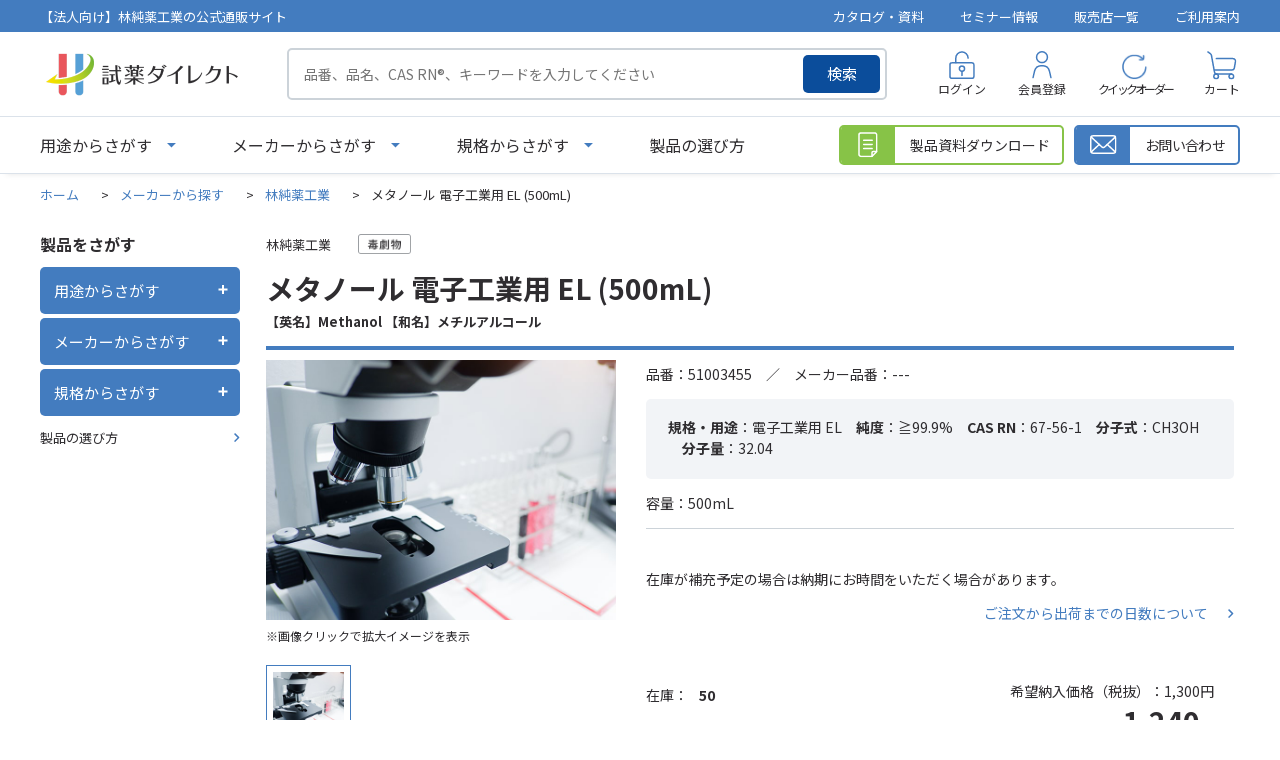

--- FILE ---
content_type: text/html; charset=utf-8
request_url: https://direct.hpc-j.co.jp/shop/g/g16084-1/
body_size: 61165
content:
<!DOCTYPE html>
<html data-browse-mode="P" lang="ja" >
<head>
<meta charset="UTF-8">
<title>メタノール 電子工業用 EL (500mL) 林純薬工業-試薬ダイレクト-林純薬工業株式会社</title>
<link rel="canonical" href="https://direct.hpc-j.co.jp/shop/g/g16084-1/">


<meta name="description" content="メタノール 電子工業用 EL (500mL) 林純薬工業のページです。試薬の購入と言えば総合試薬メーカーの林純薬工業公式通販サイト『試薬ダイレクト』。">
<meta name="keywords" content="16084-1,メタノール 電子工業用 EL (500mL),500mL試薬,SDS,検査成績書,購入,標準品,溶媒,酸,電子工業用,分析用,調製,人工液,核酸合成,合成,ガスクロ,イオンクロマトグラフ,カールフィッシャー,水分測定,ハネウェル,クロマソルブ,林純薬">

<meta name="wwwroot" content="" />
<meta name="rooturl" content="https://direct.hpc-j.co.jp" />
<meta name="viewport" content="width=1200">
<link rel="stylesheet" type="text/css" href="https://ajax.googleapis.com/ajax/libs/jqueryui/1.13.1/themes/ui-lightness/jquery-ui.min.css">
<link rel="stylesheet" type="text/css" href="/css/sys/reset.css">
<link rel="stylesheet" type="text/css" href="/css/sys/base.css">
<link rel="stylesheet" type="text/css" href="/css/sys/block_icon_image.css">
<link rel="stylesheet" type="text/css" href="/css/usr/firstview_goodsdetail.css">


<link rel="stylesheet" type="text/css" href="/css/usr/firstview_header.css">


<link rel="stylesheet" type="text/css" href="/css/sys/base_form.css" media="print" onload="this.media='all'">
<link rel="stylesheet" type="text/css" href="/css/sys/base_misc.css" media="print" onload="this.media='all'">
<link rel="stylesheet" type="text/css" href="/css/sys/layout.css" media="print" onload="this.media='all'">
<link rel="stylesheet" type="text/css" href="/css/sys/block_common.css" media="print" onload="this.media='all'">
<link rel="stylesheet" type="text/css" href="/css/sys/block_customer.css" media="print" onload="this.media='all'">
<link rel="stylesheet" type="text/css" href="/css/sys/block_goods.css" media="print" onload="this.media='all'">
<link rel="stylesheet" type="text/css" href="/css/sys/block_order.css" media="print" onload="this.media='all'">
<link rel="stylesheet" type="text/css" href="/css/sys/block_misc.css" media="print" onload="this.media='all'">
<link rel="stylesheet" type="text/css" href="/css/sys/block_store.css" media="print" onload="this.media='all'">
<link rel="stylesheet" type="text/css" href="/css/sys/block_page_category.css" media="print" onload="this.media='all'">
<link rel="stylesheet" type="text/css" href="/css/sys/block_page.css" media="print" onload="this.media='all'">
<link rel="stylesheet" type="text/css" href="/lib/slick-theme.css" media="all">
<link rel="stylesheet" type="text/css" href="/lib/slick.css" media="all">

<script src="https://ajax.googleapis.com/ajax/libs/jquery/3.5.1/jquery.min.js" ></script>
<script src="https://ajax.googleapis.com/ajax/libs/jqueryui/1.13.1/jquery-ui.min.js" defer></script>
<script src="/lib/js.cookie.js" defer></script>
<script src="/lib/jquery.balloon.js" defer></script>
<script src="/lib/goods/jquery.tile.min.js" defer></script>
<script src="/lib/modernizr-custom.js" defer></script>
<script src="/lib/slick.min.js" defer></script>
<script src="/lib/vue.min.js" defer></script>
<script src="/js/sys/tmpl.js" defer></script>
<script src="/js/sys/msg.js" defer></script>
<script src="/js/sys/sys.js" defer></script>
<script src="/js/sys/common.js" defer></script>
<script src="/js/sys/search_suggest.js" defer></script>
<script src="/js/sys/ui.js" defer></script>
<script src="/js/sys/dmp_data_send.js" ></script>


<!-- Google Tag Manager -->
<script>(function(w,d,s,l,i){w[l]=w[l]||[];w[l].push({'gtm.start':
new Date().getTime(),event:'gtm.js'});var f=d.getElementsByTagName(s)[0],
j=d.createElement(s),dl=l!='dataLayer'?'&l='+l:'';j.async=true;j.src=
'https://www.googletagmanager.com/gtm.js?id='+i+dl;f.parentNode.insertBefore(j,f);
})(window,document,'script','dataLayer','GTM-57752DZ');</script>
<!-- End Google Tag Manager -->



<link rel="stylesheet" type="text/css" href="https://fonts.googleapis.com/css2?family=Josefin+Sans:wght@400;500;700&family=Noto+Sans+JP:wght@400;500;700&display=swap">
<link rel="stylesheet" type="text/css" href="/lib/scroll-hint.css">
<link rel="stylesheet" type="text/css" href="/css/usr/base.css" media="print" onload="this.media='all'">
<link rel="stylesheet" type="text/css" href="/css/usr/layout.css" media="print" onload="this.media='all'">
<link rel="stylesheet" type="text/css" href="/css/usr/block.css" media="print" onload="this.media='all'">
<link rel="stylesheet" type="text/css" href="/css/usr/user.css" media="print" onload="this.media='all'">
<script defer src="/js/usr/tmpl.js" defer></script>
<script defer src="/js/usr/msg.js" defer></script>
<script defer src="/lib/scroll-hint.min.js"></script>
<script defer src="/js/usr/user.js" defer></script>
<script defer src="/lib/lazysizes.min.js" defer></script>
<link rel="SHORTCUT ICON" href="/favicon.ico" type="image/x-icon">
<link rel="stylesheet" href="https://cdnjs.cloudflare.com/ajax/libs/font-awesome/6.3.0/css/all.min.css" integrity="sha512-SzlrxWUlpfuzQ+pcUCosxcglQRNAq/DZjVsC0lE40xsADsfeQoEypE+enwcOiGjk/bSuGGKHEyjSoQ1zVisanQ==" crossorigin="anonymous" referrerpolicy="no-referrer" />

<!--webtruタグ231208-->
<script src="https://cmp.datasign.co/v2/f869af1f84/cmp.js" data-hide-icon="false" async></script>
<!--webtruタグ-->

<!--Bing Webmaster Toolsタグ231225-->
<meta name="msvalidate.01" content="556716545D846648FE94754A32E84BD6" />
<!--Bing Webmaster Toolsタグ-->

<!-- start Promolayer JS code-->
<script type="module" src="https://modules.promolayer.io/index.js" data-pluid="4jgq4SFBmRUzXtVEtGs4BjYaSKr1" data-workspace="qYTf1itidxtwa2TxNzDy" crossorigin async></script>
<!-- end Promolayer JS code-->


<script src="/js/usr/goods.js" defer></script>
<!-- etm meta -->
<meta property="etm:device" content="desktop" />
<meta property="etm:page_type" content="goods" />
<meta property="etm:cart_item" content="[]" />
<meta property="etm:attr" content="" />
<meta property="etm:goods_detail" content="{&quot;goods&quot;:&quot;16084-1&quot;,&quot;category&quot;:&quot;hayashi&quot;,&quot;name&quot;:&quot;メタノール 電子工業用 EL (500mL)&quot;,&quot;variation_name1&quot;:&quot;500mL&quot;,&quot;variation_name2&quot;:&quot;&quot;,&quot;item_code&quot;:&quot;51003455&quot;,&quot;backorder_fg&quot;:&quot;0&quot;,&quot;s_dt&quot;:&quot;&quot;,&quot;f_dt&quot;:&quot;&quot;,&quot;release_dt&quot;:&quot;&quot;,&quot;regular&quot;:&quot;0&quot;,&quot;set_fg&quot;:&quot;0&quot;,&quot;stock_status&quot;:&quot;1&quot;,&quot;price&quot;:&quot;1430&quot;,&quot;sale_fg&quot;:&quot;false&quot;,&quot;brand&quot;:&quot;&quot;,&quot;brand_name&quot;:&quot;&quot;,&quot;category_name&quot;:&quot;林純薬工業&quot;,&quot;category_code1&quot;:&quot;maker&quot;,&quot;category_name1&quot;:&quot;メーカーから探す&quot;,&quot;category_code2&quot;:&quot;hayashi&quot;,&quot;category_name2&quot;:&quot;林純薬工業&quot;,&quot;category_code3&quot;:&quot;hayashi&quot;,&quot;category_name3&quot;:&quot;林純薬工業&quot;,&quot;category_code4&quot;:&quot;hayashi&quot;,&quot;category_name4&quot;:&quot;林純薬工業&quot;}" />
<meta property="etm:goods_keyword" content="[{&quot;goods&quot;:&quot;16084-1&quot;,&quot;stock&quot;:&quot;---&quot;},{&quot;goods&quot;:&quot;16084-1&quot;,&quot;stock&quot;:&quot;500ML&quot;},{&quot;goods&quot;:&quot;16084-1&quot;,&quot;stock&quot;:&quot;51003455&quot;},{&quot;goods&quot;:&quot;16084-1&quot;,&quot;stock&quot;:&quot;67-56-1&quot;},{&quot;goods&quot;:&quot;16084-1&quot;,&quot;stock&quot;:&quot;EL&quot;},{&quot;goods&quot;:&quot;16084-1&quot;,&quot;stock&quot;:&quot;Methanol&quot;},{&quot;goods&quot;:&quot;16084-1&quot;,&quot;stock&quot;:&quot;メタノール&quot;},{&quot;goods&quot;:&quot;16084-1&quot;,&quot;stock&quot;:&quot;メチルアルコール&quot;},{&quot;goods&quot;:&quot;16084-1&quot;,&quot;stock&quot;:&quot;電子工業用&quot;},{&quot;goods&quot;:&quot;16084-1&quot;,&quot;stock&quot;:&quot;電子工業用ELグレード&quot;},{&quot;goods&quot;:&quot;16084-1&quot;,&quot;stock&quot;:&quot;林純薬工業&quot;}]" />
<meta property="etm:goods_event" content="[]" />
<meta property="etm:goods_genre" content="[{&quot;genre&quot;:&quot;el-solvent&quot;,&quot;name&quot;:&quot;電子工業用&quot;,&quot;goods&quot;:&quot;16084-1&quot;}]" />

<script src="/js/sys/goods_ajax_cart.js" defer></script>
<script src="/js/sys/goods_ajax_bookmark.js" defer></script>
<script src="/js/sys/goods_ajax_quickview.js" defer></script>
<!-- Global site tag (gtag.js) - Google Analytics -->
<script async src="https://www.googletagmanager.com/gtag/js?id=G-K4E45JGKVR"></script>
<script>
  window.dataLayer = window.dataLayer || [];
  function gtag(){dataLayer.push(arguments);}

  gtag('js', new Date());
  
  
  gtag('config', 'G-K4E45JGKVR', { 'user_id': null });
  
</script>

<meta property="og:url" content="https://direct.hpc-j.co.jp/shop/g/g16084-1/">
<meta property="og:type" content="product">
<meta property="product:price:amount" content="1430">
<meta property="product:price:currency" content="JPY">
<meta property="product:product_link" content="https://direct.hpc-j.co.jp/shop/g/g16084-1/">
<meta property="og:title" content="メタノール 電子工業用 EL (500mL) 林純薬工業-試薬ダイレクト-林純薬工業株式会社">
<meta property="og:description" content="メタノール 電子工業用 EL (500mL) 林純薬工業のページです。試薬の購入と言えば総合試薬メーカーの林純薬工業公式通販サイト『試薬ダイレクト』。">

<meta property="og:image" content="https://direct.hpc-j.co.jp/img/goods/L/tm.jpg">






</head>
<body class="page-goods" >

<!-- Google Tag Manager (noscript) -->
<noscript><iframe src="https://www.googletagmanager.com/ns.html?id=GTM-57752DZ"
height="0" width="0" style="display:none;visibility:hidden"></iframe></noscript>
<!-- End Google Tag Manager (noscript) -->




<div class="wrapper">
	
		
		
				<header id="header" class="pane-header">
	<div class="block-header-info-frame">
		<div class="container">
			<div class="block-header-info-title">【法人向け】林純薬工業の公式通販サイト</div>
			<ul class="block-header-info-link">
				<li><a href="/shop/pages/catalog.aspx">カタログ・資料</a></li>
				<li><a href="/shop/pages/webinar_list.aspx">セミナー情報</a></li>
				<li><a href="/shop/store/list.aspx">販売店一覧</a></li>
				<li><a href="/shop/pages/guide.aspx">ご利用案内</a></li>
			</ul>
		</div>
	</div>
	<div class="container">
		<div class="block-header-left">
			<h1 class="block-header-logo">
				<a class="block-header-logo--link" href="/shop/"><img class="lazyload block-header-logo--img" alt="試薬ダイレクト" src="/img/usr/common/sitelogo.png" width="408" height="102"></a>
			</h1>
			<div class="block-global-search">
				<form name="frmSearch" method="get" action="/shop/goods/search.aspx">
					<input type="hidden" name="search" value="x">
					<input class="block-global-search--keyword js-suggest-search" type="text" value="" tabindex="1" id="keyword" placeholder="品番、品名、CAS RN&reg;、キーワードを入力してください" title="製品を検索する" name="keyword" data-suggest-submit="on" autocomplete="off">
					<button class="block-global-search--submit btn btn-default" type="submit" tabindex="1" name="search" value="search">検索</button>
				</form>
			</div>
		</div>
		<div class="block-headernav">
			<ul class="block-headernav--item-list">
				<li class="block-headernav--item-login">
					<a href="/shop/customer/menu.aspx">ログイン</a>
				</li>
				<li class="block-headernav--item-register">
					<a href="/shop/customer/entry.aspx">会員登録</a>
				</li>
				<li class="block-headernav--item-quickorder">
					<a href="/shop/quickorder/quickorder.aspx">クイックオーダー</a>
				</li>
				<li class="block-headernav--item-cart">
					<a href="/shop/cart/cart.aspx">
						<span class="block-headernav--cart-count js-cart-count"></span>
						カート
					</a>
				</li>
			</ul>
		</div>
	</div>
</header>

<div class="fix-header">
	<div class="container">
		<div class="block-header-left">
			<p class="block-header-logo">
				<a class="block-header-logo--link" href="/shop/"><img class="lazyload block-header-logo--img" alt="sitelogo" src="/img/usr/common/sitelogo.png" width="408" height="102"></a>
			</p>
			<ul class="block-globalnav--item-list">
				<li class="js-animation-megamenu-click block-globalnav--item-list-use">
					<a class="block-globalnav--item-link" href="javascript:void(0);">用途からさがす</a>
					<div class="block-globalnav-menu js-submenu-click block-globalnav-genre">
						<div id="genre_fix_tree10" class="block-globalnav-menu--item-frame">
							<ul class="block-globalnav-genre-tree-2">
								<li v-for="genre in genre10Tree02">
									<span v-if="genre.name2 === ''" :data-genre-code="genre.tree">{{ genre.name }}</span>
									<span v-else :data-genre-code="genre.tree">{{ genre.name2 }}</span>
								</li>
							</ul>
							<ul class="block-globalnav-genre-tree-3">
								<li v-for="genre in genre10Tree03" :data-genre-code="genre.tree">
									<a v-if="genre.name2 === ''" :href="`/shop/r/r${genre.Genre}`">{{ genre.name }}</a>
									<a v-else :href="`/shop/r/r${genre.Genre}`">{{ genre.name2 }}</a>
								</li>
							</ul>
						</div>
						<button type="button" class="m-nav-global_close-button js-drawer_close-button"><span>閉じる</span></button>
					</div>
				</li>
				<li class="js-animation-megamenu-click block-globalnav--item-list-maker">
					<a class="block-globalnav--item-link" href="javascript:void(0);">メーカーからさがす</a>
					<div class="block-globalnav-menu js-submenu-click block-globalnav-category">
						<div class="block-globalnav-menu--item-frame">
							<div class="block-maker-list-frame">
								<div class="block-maker-list-category block-maker-list-category-in-house">
									<p class="title">自社製品</p>
									<ul class="block-maker-list">
										<li><a href="/shop/c/chayashi/"><img src="/img/usr/category/top/hayashi.png" alt="林純薬工業株式会社"></a></li>
									</ul>
								</div>
								<div class="block-maker-list-category block-maker-list-category-sales-agent">
									<p class="title">販売代理店製品</p>
									<ul class="block-maker-list">
										<li><a href="/shop/c/choneywell/"><img src="/img/usr/category/top/honeywell.png" alt="Honeywell"></a></li>
										<li><a href="/shop/c/choneywellbj/"><img src="/img/usr/category/top/honeywell_bj.png" alt="Honeywell Burdick&Jackson"></a>
<dl class="block-maker-list-sub-list fit mr-in-auto">
<dd><a href="https://direct.hpc-j.co.jp/shop/c/cbiosyn-bj/">BioSyn&trade;</a></dd>
<dd><a href="https://direct.hpc-j.co.jp/shop/c/clabready-bj/">LabReady&trade;</a></dd>
</dl></li>
										<li><a href="/shop/c/choneywellfluka/"><img src="/img/usr/category/top/honeywell_fluka.png" alt="Honeywell Fluka"></a>
<dl class="block-maker-list-sub-list fit mr-in-auto">
<dd><a href="https://direct.hpc-j.co.jp/shop/c/cbiosyn-fluka/">BioSyn&trade;</a></dd>
<dd><a href="https://direct.hpc-j.co.jp/shop/c/cchromasolv-fluka/">CHROMASOLV&trade;</a></dd>
<dd><a href="https://direct.hpc-j.co.jp/shop/c/chydranal-fluka/">HYDRANAL&trade;</a></dd>
<dd><a href="https://direct.hpc-j.co.jp/shop/c/ctraceselect-fluka/">TraceSELECT&trade;</a></dd>
</dl></li>
										<li><a href="/shop/c/choneywellriedeldehaen/"><img src="/img/usr/category/top/honeywell_rdh.png" alt="Honeywell Riedel-de Haen"></a>
<dl class="block-maker-list-sub-list fit mr-in-auto">
<dd><a href="https://direct.hpc-j.co.jp/shop/c/cchromasolv-rh/">CHROMASOLV&trade;</a></dd>
<dd><a href="https://direct.hpc-j.co.jp/shop/c/clabready-rh/">LabReady&trade;</a></dd>
<dd><a href="https://direct.hpc-j.co.jp/shop/c/ctraceselect-rh/">TraceSELECT&trade;</a></dd>
</dl></li>
										<li><a href="/shop/c/cneogen/"><img src="/img/usr/category/top/neogen.webp" alt="Neogen"></a></li>
                                        <li><a href="https://direct.hpc-j.co.jp/shop/c/chpcstandardsgmnh/"><img src="/img/usr/category/top/hpc-standards-gmbh.webp" alt="HPC Standards GmbH"></a></li>
									</ul>
								</div>
                                <div class="block-maker-list-category block-maker-list-category-sales-agent">
									<p class="title">注目メーカー</p>
									<ul class="block-maker-list partner">
										<li><a href="/shop/c/cmitsuikinzoku/"><img src="/img/usr/category/top/mitsuikinzoku.webp" alt="三井金属"></a></li>
                                        <li><a href="/shop/c/ctci/"><img src="/img/usr/category/top/tci.webp" alt="東京化成工業"></a></li>
										<li><a href="/shop/c/cnacalai/"><img src="/img/usr/category/top/nacalaitesque_r.webp" alt="ナカライテスク社"></a></li>
                                        <li><a href="/shop/c/cmitsubishigas/"><img src="/img/usr/category/top/mitsubishigas.webp" alt="三菱ガス化学"></a></li>
                                        <li><a href="/shop/c/cyamakei/"><img src="/img/usr/category/top/yamakei.webp" alt="山桂産業"></a></li>
									</ul>
								</div>
								<div class="block-maker-list-category block-maker-list-category-other">
									<p class="title">その他のメーカー</p>
			<ul class="block-maker-list text-link">
                <li><a href="https://direct.hpc-j.co.jp/shop/c/chiranuma/">HIRANUMA</a></li>
                <li><a href="https://direct.hpc-j.co.jp/shop/c/cprimaham/">プリマハム</a></li>
                <li><a href="https://direct.hpc-j.co.jp/shop/c/cmitsubisichemical/">三菱ケミカル</a></li>
                <li><a href="https://direct.hpc-j.co.jp/shop/c/cchemservice/">chem service</a></li>
                <li><a href="https://direct.hpc-j.co.jp/shop/c/cdikma/">DiKMA</a></li>
                <li><a href="https://direct.hpc-j.co.jp/shop/c/chongenebiotech/">Hongene Biotech</a></li>
                <li><a href="https://direct.hpc-j.co.jp/shop/c/csumika/">住化分析センター</a></li>
                <li><a href="https://direct.hpc-j.co.jp/shop/c/ctlc/">TLC Pharmaceutical Standards</a></li>
                <li><a href="https://direct.hpc-j.co.jp/shop/c/cwitega-l-b-a/">WITEGA Laboratorien Berlin-Adlershof GmbH</a></li>
              </ul>
								</div>
							</div>
						</div>

						<button type="button" class="m-nav-global_close-button js-drawer_close-button"><span>閉じる</span></button>
					</div>
				</li>
				<li>
					<a class="block-globalnav--item-link" href="/shop/pages/choice.aspx">製品の選び方</a>
				</li>
			</ul>
		</div>
		<div class="block-header-right">
			<div class="block-global-search">
				<form name="frmSearch" method="get" action="/shop/goods/search.aspx">
					<input type="hidden" name="search" value="x">
					<input class="block-global-search--keyword js-suggest-search" type="text" value="" tabindex="1" id="keyword" placeholder="品番、品名、CAS RN&reg;、キーワード" title="製品を検索する" name="keyword" data-suggest-submit="on" autocomplete="off">
					<button class="block-global-search--submit btn btn-default" type="submit" tabindex="1" name="search" value="search">検索</button>
				</form>
			</div>
			<div class="block-headernav">
				<ul class="block-headernav--item-list">
					<li class="block-headernav--item-login">
						<a href="/shop/customer/menu.aspx">ログイン</a>
					</li>
					<li class="block-headernav--item-cart">
						<a href="/shop/cart/cart.aspx">
							<span class="block-headernav--cart-count js-cart-count"></span>
							カート
						</a>
					</li>
				</ul>
			</div>
		</div>
	</div>
</div>
				
					<nav class="pane-globalnav">
	<div class="container">
		<div class="block-globalnav">
			<ul class="block-globalnav--item-list">
				<li class="js-animation-megamenu-click block-globalnav--item-list-use">
					<a class="block-globalnav--item-link" href="javascript:void(0);">用途からさがす</a>
					<div class="block-globalnav-menu js-submenu-click block-globalnav-genre">
						<div id="genre_tree10" class="block-globalnav-menu--item-frame">
							<ul class="block-globalnav-genre-tree-2">
								<li v-for="genre in genre10Tree02">
									<span v-if="genre.name2 === ''" :data-genre-code="genre.tree">{{ genre.name }}</span>
									<span v-else :data-genre-code="genre.tree">{{ genre.name2 }}</span>
								</li>
							</ul>
							<ul class="block-globalnav-genre-tree-3">
								<li v-for="genre in genre10Tree03" :data-genre-code="genre.tree">
									<a v-if="genre.name2 === ''" :href="`/shop/r/r${genre.Genre}`">{{ genre.name }}</a>
									<a v-else :href="`/shop/r/r${genre.Genre}`">{{ genre.name2 }}</a>
								</li>
							</ul>
						</div>
						<button type="button" class="m-nav-global_close-button js-drawer_close-button"><span>閉じる</span></button>
					</div>
				</li>
				<li class="js-animation-megamenu-click block-globalnav--item-list-maker">
					<a class="block-globalnav--item-link" href="javascript:void(0);">メーカーからさがす</a>
					<div class="block-globalnav-menu js-submenu-click block-globalnav-category">
						<div class="block-globalnav-menu--item-frame">
							<div class="block-maker-list-frame">
								<div class="block-maker-list-category block-maker-list-category-in-house">
									<p class="title">自社製品</p>
									<ul class="block-maker-list">
										<li><a href="https://direct.hpc-j.co.jp/shop/c/chayashi/"><img src="/img/usr/category/top/hayashi.png" alt="林純薬工業株式会社"></a></li>
									</ul>
								</div>
								<div class="block-maker-list-category block-maker-list-category-sales-agent">
									<p class="title">販売代理店製品</p>
									<ul class="block-maker-list">
										<li><a href="https://direct.hpc-j.co.jp/shop/c/choneywell/"><img src="/img/usr/category/top/honeywell.png" alt="Honeywell"></a></li>
										<li><a href="https://direct.hpc-j.co.jp/shop/c/choneywellbj/"><img src="/img/usr/category/top/honeywell_bj.png" alt="Honeywell Burdick&Jackson"></a>
<dl class="block-maker-list-sub-list fit mr-in-auto">
<dd><a href="https://direct.hpc-j.co.jp/shop/c/cbiosyn-bj/">BioSyn&trade;</a></dd>
<dd><a href="https://direct.hpc-j.co.jp/shop/c/clabready-bj/">LabReady&trade;</a></dd>
</dl></li>
										<li><a href="https://direct.hpc-j.co.jp/shop/c/choneywellfluka/"><img src="/img/usr/category/top/honeywell_fluka.png" alt="Honeywell Fluka"></a>
<dl class="block-maker-list-sub-list fit mr-in-auto">
<dd><a href="https://direct.hpc-j.co.jp/shop/c/cbiosyn-fluka/">BioSyn&trade;</a></dd>
<dd><a href="https://direct.hpc-j.co.jp/shop/c/cchromasolv-fluka/">CHROMASOLV&trade;</a></dd>
<dd><a href="https://direct.hpc-j.co.jp/shop/c/chydranal-fluka/">HYDRANAL&trade;</a></dd>
<dd><a href="https://direct.hpc-j.co.jp/shop/c/ctraceselect-fluka/">TraceSELECT&trade;</a></dd>
</dl></li>
										<li><a href="https://direct.hpc-j.co.jp/shop/c/choneywellriedeldehaen/"><img src="/img/usr/category/top/honeywell_rdh.png" alt="Honeywell Riedel-de Haen"></a>
<dl class="block-maker-list-sub-list fit mr-in-auto">
<dd><a href="https://direct.hpc-j.co.jp/shop/c/cchromasolv-rh/">CHROMASOLV&trade;</a></dd>
<dd><a href="https://direct.hpc-j.co.jp/shop/c/clabready-rh/">LabReady&trade;</a></dd>
<dd><a href="https://direct.hpc-j.co.jp/shop/c/ctraceselect-rh/">TraceSELECT&trade;</a></dd>
</dl></li>
										<li><a href="https://direct.hpc-j.co.jp/shop/c/cneogen/"><img src="/img/usr/category/top/neogen.webp" alt="ネオジェンジャパン"></a></li>
                                        <li><a href="https://direct.hpc-j.co.jp/shop/c/chpcstandardsgmnh/"><img src="/img/usr/category/top/hpc-standards-gmbh.webp" alt="HPC Standards GmbH"></a></li>
									</ul>
								</div>
                                <div class="block-maker-list-category block-maker-list-category-sales-agent">
									<p class="title">注目メーカー</p>
									<ul class="block-maker-list partner">
										<li><a href="/shop/c/cmitsuikinzoku/"><img src="/img/usr/category/top/mitsuikinzoku.webp" alt="三井金属"></a></li>
                                        <li><a href="/shop/c/ctci/"><img src="/img/usr/category/top/tci.webp" alt="東京化成工業"></a></li>
										<li><a href="/shop/c/cnacalai/"><img src="/img/usr/category/top/nacalaitesque_r.webp" alt="ナカライテスク社"></a></li>
                                        <li><a href="/shop/c/cmitsubishigas/"><img src="/img/usr/category/top/mitsubishigas.webp" alt="三菱ガス化学"></a></li>
                                        <li><a href="/shop/c/cyamakei/"><img src="/img/usr/category/top/yamakei.webp" alt="山桂産業"></a></li>
									</ul>
								</div>
								<div class="block-maker-list-category block-maker-list-category-other">
									<p class="title">その他のメーカー</p>
			<ul class="block-maker-list text-link">
                <li><a href="https://direct.hpc-j.co.jp/shop/c/chiranuma/">HIRANUMA</a></li>
                <li><a href="https://direct.hpc-j.co.jp/shop/c/cprimaham/">プリマハム</a></li>
                <li><a href="https://direct.hpc-j.co.jp/shop/c/cmitsubisichemical/">三菱ケミカル</a></li>
                <li><a href="https://direct.hpc-j.co.jp/shop/c/cchemservice/">chem service</a></li>
                <li><a href="https://direct.hpc-j.co.jp/shop/c/cdikma/">DiKMA</a></li>
                <li><a href="https://direct.hpc-j.co.jp/shop/c/chongenebiotech/">Hongene Biotech</a></li>

                <li><a href="https://direct.hpc-j.co.jp/shop/c/csumika/">住化分析センター</a></li>
                <li><a href="https://direct.hpc-j.co.jp/shop/c/ctlc/">TLC Pharmaceutical Standards</a></li>
                <li><a href="https://direct.hpc-j.co.jp/shop/c/cwitega-l-b-a/">WITEGA Laboratorien Berlin-Adlershof GmbH</a></li>
              </ul>
								</div>
							</div>
						</div>

						<button type="button" class="m-nav-global_close-button js-drawer_close-button"><span>閉じる</span></button>
					</div>
				</li>
				<li class="js-animation-megamenu-click block-globalnav--item-list-norm">
					<a class="block-globalnav--item-link" href="javascript:void(0);">規格からさがす</a>
					<div class="block-globalnav-menu js-submenu-click block-globalnav-genre">
						<div id="genre_tree20" class="block-globalnav-menu--item-frame">
							<ul class="block-globalnav-genre-tree-2">
								<li v-for="genre in genre20Tree02" :data-genre-code="genre.tree">
									<a v-if="genre.name2 === ''" :href="`/shop/r/r${genre.Genre}`">{{ genre.name }}</a>
									<a v-else :href="`/shop/r/r${genre.Genre}`">{{ genre.name2 }}</a>
								</li>
							</ul>
						</div>
						<button type="button" class="m-nav-global_close-button js-drawer_close-button"><span>閉じる</span></button>	
					</div>
				</li>
				<li>
					<a class="block-globalnav--item-link" href="/shop/pages/choice.aspx">製品の選び方</a>
				</li>
			</ul>

			<div class="block-globalnav-page-link">
				<div class="block-globalnav-page-link-item block-globalnav-page-link-download">
					<a href="/shop/goodsdocument/download.aspx">
						<span class="icon"></span>
						<span class="name">製品資料ダウンロード</span>
					</a>
				</div>
				<div class="block-globalnav-page-link-item block-globalnav-page-link-contact">
					<a href="/shop/contact/contact.aspx">
						<span class="icon"></span>
						<span class="name">お問い合わせ</span>
					</a>
				</div>
			</div>
		</div>
	</div>
</nav>

<div id="block-globalnav-modal"></div>
				
		
	
	
<div class="pane-topic-path">
	<div class="container">
		<div class="block-topic-path">
	<ul class="block-topic-path--list" id="bread-crumb-list" itemscope itemtype="https://schema.org/BreadcrumbList">
		<li class="block-topic-path--category-item block-topic-path--item__home" itemscope itemtype="https://schema.org/ListItem" itemprop="itemListElement">
	<a href="https://direct.hpc-j.co.jp/shop/" itemprop="item">
		<span itemprop="name">ホーム</span>
	</a>
	<meta itemprop="position" content="1" />
</li>

<li class="block-topic-path--category-item" itemscope itemtype="https://schema.org/ListItem" itemprop="itemListElement">
	&gt;
	<a href="https://direct.hpc-j.co.jp/shop/c/cmaker/" itemprop="item">
		<span itemprop="name">メーカーから探す</span>
	</a>
	<meta itemprop="position" content="2" />
</li>


<li class="block-topic-path--category-item" itemscope itemtype="https://schema.org/ListItem" itemprop="itemListElement">
	&gt;
	<a href="https://direct.hpc-j.co.jp/shop/c/chayashi/" itemprop="item">
		<span itemprop="name">林純薬工業</span>
	</a>
	<meta itemprop="position" content="3" />
</li>


<li class="block-topic-path--category-item block-topic-path--item__current" itemscope itemtype="https://schema.org/ListItem" itemprop="itemListElement">
	&gt;
	<a href="https://direct.hpc-j.co.jp/shop/g/g16084-1/" itemprop="item">
		<span itemprop="name">メタノール 電子工業用 EL (500mL)</span>
	</a>
	<meta itemprop="position" content="4" />
</li>


	</ul>

</div>
	</div>
</div>
<div class="pane-contents">
<div class="container">
<div class="pane-left-menu">
<div class="block-left-menu-frame">
    <p class="title">製品をさがす</p>
    <ul class="left-menu-accordion">
        <li class="left-menu-accordion-item">
            <div class="left-menu-ac-label">
                <p>用途からさがす</p>
                <div class="left-menu-ac-icon-wrap"><span class="left-menu-ac-icon"></span></div>
            </div>
            <div id="left_menu_genre_tree10" class="left-menu-ac-content">
                <ul class="left-menu-ac-genre-tree-2">
                    <li v-for="genre in genre10Tree02">
                        <span v-if="genre.name2 === ''" :data-genre-genre="genre.Genre" :data-genre-src="genre.src3" :data-genre-code="genre.tree">{{ genre.name }}</span>
                        <span v-else :data-genre-genre="genre.Genre" :data-genre-src="genre.src3" :data-genre-code="genre.tree">{{ genre.name2 }}</span>
                    </li>
                </ul>
                <div class="left-menu-ac-genre-tree-3-wrap">
                    <div class="inner">
                        <div class="genre-tree-2-title">
                            <a href="#">
                                <img src="" alt="" width="42" height="42">
                                <span class="name"></span>
                            </a>
                        </div>
                        <ul class="left-menu-ac-genre-tree-3">
                            <li v-for="genre in genre10Tree03" :data-genre-code="genre.tree">
                                <a v-if="genre.name2 === ''" :href="`/shop/r/r${genre.Genre}`">{{ genre.name }}</a>
                                <a v-else :href="`/shop/r/r${genre.Genre}`">{{ genre.name2 }}</a>
                            </li>
                        </ul> 
                    </div>
                </div>
            </div>
        </li>
        <li class="left-menu-accordion-item">
            <div class="left-menu-ac-label">
                <p>メーカーからさがす</p>
                <div class="left-menu-ac-icon-wrap"><span class="left-menu-ac-icon"></span></div>
            </div>
            <div id="left_menu_category_tree" class="left-menu-ac-content">
                <ul class="left-menu-ac-category-tree-2">
                    <li v-for="category in category10Tree02">
                        <a v-if="category.name2 === ''" :href="`/shop/c/c${category.category}`">{{ category.name }}</a>
                        <a v-else :href="`/shop/c/c${category.category}`">{{ category.name2 }}</a>
                    </li>
                </ul>
                <div class="left-menu-ac-more-btn">
                    <button type="button">もっと見る</button>
                </div>
            </div>
        </li>
        <li class="left-menu-accordion-item">
            <div class="left-menu-ac-label">
                <p>規格からさがす</p>
                <div class="left-menu-ac-icon-wrap"><span class="left-menu-ac-icon"></span></div>
            </div>
            <div id="left_menu_genre_tree20" class="left-menu-ac-content">
                <ul class="left-menu-ac-genre-tree-2">
                    <li v-for="genre in genre20Tree02" :data-genre-code="genre.tree">
                        <a v-if="genre.name2 === ''" :href="`/shop/r/r${genre.Genre}`">{{ genre.name }}</a>
                        <a v-else :href="`/shop/r/r${genre.Genre}`">{{ genre.name2 }}</a>
                    </li>
                </ul>
            </div>
        </li>
        <li><a href="/shop/pages/choice.aspx">製品の選び方</a></li>
    </ul>
</div>


</div>

<main class="pane-main">

<div class="block-goods-detail">
	<div class="pane-goods-header">

		<input type="hidden" value="" id="hidden_variation_group">
		<input type="hidden" value="0" id="variation_design_type">
		<input type="hidden" value="16084-1" id="hidden_goods">
		<input type="hidden" value="メタノール 電子工業用 EL (500mL)" id="hidden_goods_name">
		<input type="hidden" value="61e99b349246dca6ea0137236a22d739c8d5247ba4a273bc023f079727a548ef" id="js_crsirefo_hidden">
		<div class="block-goods-category-icon">
			<div class="block-goods-category-name">林純薬工業</div>

			<div class="block-icon">
				
				
				
				<span class="block-icon--src1"><img src="/img/usr/lazyloading.png" data-src="/img/icon/g0000001.png" alt="毒劇物" class="lazyload"></span>
				
				
				
				
				
			</div>

		</div>

		<div class="block-goods-header">
			<div class="block-goods-name">
				<h1 class="h1 block-goods-name--text js-enhanced-ecommerce-goods-name">メタノール 電子工業用 EL (500mL)</h1>
			</div>

			<div class="block-goods-comment6">
				【英名】Methanol 【和名】メチルアルコール
			</div>

		</div>

	</div>

	<div class="pane-goods-left-side block-goods-detail--color-variation-goods-image" id="gallery">
		<script src="/lib/jquery.bxslider.min.js" defer></script>
		<script src="/js/sys/color_variation_goods_images.js" defer></script>

		<div class="js-goods-detail-goods-slider">
	
	
			<div class="block-src-l js-goods-img-item block-goods-detail-line-item">
				<a href="/img/goods/L/tm.jpg" name="16084-1" title="メタノール 電子工業用 EL (500mL)" class="js-lightbox-gallery-info">
					<figure><img class="lazyload block-src-1--image" data-src="/img/goods/L/tm.jpg" alt="メタノール 電子工業用 EL (500mL) 500mL" ></figure>
				</a>
				
			</div>
	
	
	
	
	
	
	
	
		</div>

		<p class="block-goods-detail--color-variation-goods-image-note">※画像クリックで拡大イメージを表示</p>
		<div class="block-goods-detail--color-variation-goods-thumbnail-form">

			<div class="block-goods-gallery block-goods-detail--color-variation-goods-thumbnail-images" id="gallery">
				<ul class="js-goods-detail-gallery-slider">
	
	
					<li class="block-goods-gallery--color-variation-src-l block-goods-gallery--color-variation-src">
						<a href="/img/goods/L/tm.jpg" name="16084-1" title="メタノール 電子工業用 EL (500mL)">
							<figure class="img-center"><img src="/img/usr/lazyloading.png" data-src="/img/goods/L/tm.jpg" alt=""  class="lazyload"></figure>
						</a>
						
						
					</li>
	
	
	
	
	
	
	
	
				</ul>
				<div class="block-goods-detail--color-variation-goods-thumbnail-control">
					<div class="color-variation-prev"></div>
					<div class="color-variation-next"></div>
				</div>
			</div>

		</div>


	</div>
	<div class="pane-goods-right-side">
	<form name="frm" method="GET" action="/shop/cart/cart.aspx">

		<div class="goods-detail-description block-goods-item-code-head">
		品番：51003455　／　メーカー品番：---
		</div>


		<div class="block-goods-comment1">
			<span>規格・用途</span>：電子工業用 EL<span>純度</span>：≧99.9%<span>CAS RN</span>：67-56-1<span>分子式</span>：CH3OH<span>分子量</span>：32.04
		</div>


		<div class="block-goods-size-related-link">
			<div class="goods-detail-description block-goods-size">容量：500mL</div>
			<div class="block-goods-related-groop-link">
				<a href="#accessory_size">その他の容量はこちら</a>
			</div>
		</div>


		<div class="block-goods-comment2"><p class="margin-top-bottom-text">在庫が補充予定の場合は納期にお時間をいただく場合があります。</p><div class="block-goods-about-link"><a href="/shop/pages/delivery_time.aspx">ご注文から出荷までの日数について</a></div></div>


		<div class="block-goods-stock-price-info">
	
			<dl class="goods-detail-description block-goods-stock">
				<dt>在庫：</dt>
				<dd id="spec_stock_msg">50</dd>
			</dl>
	
			<div class="block-goods-price ">
				<dl class="block-goods-price--items">
					<dt>希望納入価格（税抜）：</dt>
					<dd class="block-goods-price--item block-goods-price--price price js-enhanced-ecommerce-goods-price">
						1,300円
					</dd>
				</dl>
				

	
				<dl class="block-goods-price--items">
					<dt>WEB価格（税抜）　</dt>
					<dd class="block-goods-price--item block-goods-price--carc-price price">1,240円</dd>
				</dl>
	
				

			</div>
		</div>
		

		<div class="block-goods-tmpl-goods-price-nologin-info">
			
		</div>

		<div class="block-goods-qty-cart">

	
			<div class="block-goods-qty">
				<input type="text" name="qty" maxlength="4" size="4" value="1" min="1" max="9999" pattern="^[0-9]+$">
				<div class="block-goods-qty-count">
					<div class="block-goods-qty-count-btn minus"><button type="button"></button></div>
					<div class="block-goods-qty-count-btn plus"><button type="button"></button></div>
				</div>
			</div>
	


			<div class="block-variation"><input name="goods" type="hidden" value="16084-1"></div>
	


	
			
<div class="block-add-cart">
<button class="block-add-cart--btn btn btn-primary js-enhanced-ecommerce-add-cart-detail" type="submit" value="カートにいれる">カートにいれる</button>
</div>

	
	
	
	
		
	
	
	
	

		</div>

		<div class="block-goods-bookmark-contact">

			<div class="block-goods-favorite">

    <a class="block-goods-favorite--btn btn btn-default js-animation-bookmark invalid-guest-bookmark js-enhanced-ecommerce-goods-bookmark" href="https://direct.hpc-j.co.jp/shop/customer/bookmark.aspx?goods=16084-1&crsirefo_hidden=61e99b349246dca6ea0137236a22d739c8d5247ba4a273bc023f079727a548ef">お気に入り登録</a>

</div>
			<div id="cancel-modal" data-title="お気に入りの解除" style="display:none;">
    <div class="modal-body">
        <p>お気に入りを解除しますか？</p>
    </div>
    <div class="modal-footer">
        <input type="button" name="btncancel" class="btn btn-secondary" value="キャンセル">
        <a class="btn btn-primary block-goods-favorite-cancel--btn js-animation-bookmark js-modal-close">OK</a>
        <div class="bookmarkmodal-option">
            <a class="btn btn-secondary" href="/shop/customer/bookmark_guest.aspx?goods=16084-1&crsirefo_hidden=61e99b349246dca6ea0137236a22d739c8d5247ba4a273bc023f079727a548ef">お気に入り一覧へ</a>
        </div>
    </div>
</div>


		<div class="block-contact-about-goods">
	<a class="block-contact-about-goods--btn btn btn-default" href="/shop/contact/contact.aspx?goods=16084-1&amp;subject_id=00000001">お問い合わせ</a>
</div>


		</div>

		<div class="block-goods-about-link">
			<div class="block-goods-qa">
				<a href="/shop/pages/faq.aspx">よくあるご質問</a>
			</div>
			<div class="block-goods-ship-about">
				<a href="/shop/pages/shipping.aspx">送料について</a>
			</div>
		</div>


		<div class="block-goods-comment3"><div class="block-goods-comment-detail-box"><p class="block-goods-comment-detail-box-title">注文時の必要提出書類</p><ul class="block-goods-comment-detail-box-list"><li><a href="https://app.box.com/s/nau6njmn1cy5806ucqo5jbcz688z3cwd" target="blank">毒物及び劇物譲受書</a></li></ul></div></div>



<input name="crsirefo_hidden" type="hidden" value="50e237e120e070ac2cb3a8b49c4e1557b32d966275ac8c9db575b563ac040c3c">




	</form>
	</div>
	<div class="pane-goods-center">

		<div class="block-goods-comment4"><div class="block-goods-comment-box"><p class="block-goods-comment-box-title">製品資料ダウンロード</p><div class="block-goods-comment-column3-box-list-wrap"><div class="block-goods-comment-column3-box-list-item"><p class="block-goods-comment-column3-box-list-title">SDS</p><ul class="block-goods-comment-language-list"><li><a href="https://direct.hpc-j.co.jp/sds/jpn/B6-16K.pdf" download>日本語版</a></li><li><a href="https://direct.hpc-j.co.jp/sds/eng/B6-16K_EN.pdf" download>English版</a></li></ul></div><div class="block-goods-comment-column3-box-list-item"><p class="block-goods-comment-column3-box-list-title">製品規格</p><ul class="block-goods-comment-language-list"><li><a href="https://direct.hpc-j.co.jp/goodsspecifications/jpn/51003455.pdf" download>日本語版</a></li><li><a href="https://direct.hpc-j.co.jp/goodsspecifications/eng/51003455_EN.pdf" download>English版</a></li></ul></div><div class="block-goods-comment-column3-box-list-item"><p class="block-goods-comment-column3-box-list-title">検査成績書</p><ul class="block-goods-comment-language-list"><li><a href="/shop/goodsdocument/download.aspx?item_code=51003455">ダウンロード</a></li></ul></div></div><p class="note for-sp">※PCでのダウンロードを推奨します。</p></div></div>


		<div class="block-accessory-list">
			<div class="block-accessory-list--name">その他の規格用途、容量はこちら</div>
<div class="block-accessory-list--list" id="block_of_recommend">
	<div class="block-accessory-list-item" id="accessory_related">
    <h3 class="block-main02-title">その他の規格用途、容量はこちら</h3>
	
<script type="text/template" id="js_crsirefo">bb3a74154584494200c7f208b187627d4db8ea927d71d5283d071322f084fda4</script>
<script src="/js/sys/js_crsirefo.js" defer></script>




<div class="block-goods-detail-j">
	<ul class="block-goods-detail-j--items">
		<li class="block-goods-detail-j--goods js-enhanced-ecommerce-item">
	<a href="/shop/g/g16084-2/" title="メタノール 電子工業用 EL (3.5L)" class="js-enhanced-ecommerce-image">
		<div class="block-icon">
			
			
			
			<span class="block-icon--src1"><img src="/img/icon/g0000001.png" alt="毒劇物"></span>
			
			
		</div>

		<div class="block-goods-detail-j--goods-category">林純薬工業</div>


		<div class="block-goods-detail-j--goods-name">メタノール 電子工業用 EL (3.5L)</div>


<div class="block-goods-detail-j--goods-description">

			<div class="block-goods-detail-j--goods-description-inner">
		
				<div class="block-goods-detail-j--goods-comment1">
					<span>規格・用途</span>：電子工業用 EL<span>純度</span>：≧99.9%<span>CAS RN</span>：67-56-1<span>分子式</span>：CH3OH<span>分子量</span>：32.04
				</div>
		
				<div class="variation-name js-enhanced-ecommerce-variation-name"><span class="size-title">容量：</span>3.5L</div>
			</div>

	
			<div class="block-goods-detail-j--goods-stock">在庫：0</div>
	
	 
			<div class="block-goods-detail-j--price-infos">
				<div class="block-goods-detail-j--price-items">
					<div class="block-goods-detail-j--price price js-enhanced-ecommerce-goods-price">希望納入価格(税抜)<span>5,700円</span></div>
	
				</div>
			</div>
	
		</div>
	</a>
</li>


	</ul>
</div>



	</div>
</div>
		</div>


		<div class="block-goods-comment5"><h2>製品情報</h2><div class="block-page--freespace-table"><table class="th-top"><tr><th class="fb-w220 sb-w121">保管条件</th><td>常温</td></tr><tr><th class="fb-w220 sb-w121">輸送条件</th><td>常温</td></tr><tr><th class="fb-w220 sb-w121">用途</th><td>電子工業用分野に使用する微量金属を保証した高純度試薬</td></tr><tr><th class="fb-w220 sb-w121">物性情報</th><td>揮発性の無色液体で、特異のにおいがあり、水、エタノール(99.5)及びジエチルエーテルに極めて混じりやすい。沸点は約64℃である。</td></tr><tr><th class="fb-w220 sb-w121">使用上の注意</th><td>劇物のため、蒸気の吸入、粘膜及び皮膚への付着などを避ける。<br>引火性があるので火気に注意する。<br>加熱すると分解し、ホルムアルデヒドを生成する。</td></tr></table></div></div>


		<div class="block-goods-comment7"><h2>法関連情報</h2><div class="block-page--freespace-table"><table class="th-top"><tr><th class="fb-w220 sb-w121">毒物及び<br class="for-sp">劇物取締法</th><td>劇物</td></tr><tr><th>麻薬及び<br class="for-sp">向精神薬取締法</th><td>非該当</td></tr><tr><th>消防法（危険物）</th><td>危険物第4類アルコール類</td></tr><tr><th>労働安全衛生法</th><td>名称を表示及び通知すべき危険物及び有害物、有機溶剤中毒予防規則：第２種有機溶剤</td></tr><tr><th>PRTR対象物質</th><td>非該当</td></tr><tr><th>化審法</th><td>非該当</td></tr></table></div></div>



		<div class="block-goods-comment9"><p class="block-goods-comment5-bottom sb_padding">掲載内容は当ページ掲載時点の情報のため、最新の仕様と異なる場合がございます。あらかじめご了承ください。</p></div>


		<dl class="goods-detail-description block-goods-code">
			<dt>製品コード</dt>
			<dd id="spec_goods">16084-1</dd>
		</dl>



		<dl class="goods-detail-description block-goods-class1">
			<dt>限定公開フラグ</dt>
			<dd id="spec_class1_name">一般公開</dd>
		</dl>








<div class="block-goods-spec-box table th-top">

	
		<dl class="goods-detail-description block-goods-spec tr">
			<dt class="th fb-w220">保管条件</dt>
			<dd class="td">常温</dd>
		</dl>
	

	
		<dl class="goods-detail-description block-goods-spec tr">
			<dt class="th fb-w220">輸送条件</dt>
			<dd class="td">常温</dd>
		</dl>
	

	
		<dl class="goods-detail-description block-goods-spec tr">
			<dt class="th fb-w220">用途</dt>
			<dd class="td">電子工業用分野に使用する微量金属を保証した高純度試薬</dd>
		</dl>
	

	
		<dl class="goods-detail-description block-goods-spec tr">
			<dt class="th fb-w220">物性情報</dt>
			<dd class="td">揮発性の無色液体で、特異のにおいがあり、水、エタノール(99.5)及びジエチルエーテルに極めて混じりやすい。沸点は約64℃である。</dd>
		</dl>
	

	
		<dl class="goods-detail-description block-goods-spec tr">
			<dt class="th fb-w220">使用上の注意</dt>
			<dd class="td">劇物のため、蒸気の吸入、粘膜及び皮膚への付着などを避ける。<br>引火性があるので火気に注意する。<br>加熱すると分解し、ホルムアルデヒドを生成する。</dd>
		</dl>
	

</div>

		
		

		<div id="goods_itemhistory">
			
		</div>
	</div>
	<div class="pane-goods-footer">
		<div class="block-goods-footer-cart">

			<form name="frm" method="GET" action="/shop/cart/cart.aspx">
				<input name="crsirefo_hidden" type="hidden" value="50e237e120e070ac2cb3a8b49c4e1557b32d966275ac8c9db575b563ac040c3c">
				<div>
	 	 
					<span class="block-variation"><input name="goods" type="hidden" value="16084-1"></span>
	 
					
<div class="block-add-cart">
<button class="block-add-cart--btn btn btn-primary js-enhanced-ecommerce-add-cart-detail" type="submit" value="カートにいれる">カートにいれる</button>
</div>

				</div> 
			</form>



		<div class="block-contact-about-goods">
	<a class="block-contact-about-goods--btn btn btn-default" href="/shop/contact/contact.aspx?goods=16084-1&amp;subject_id=00000001">お問い合わせ</a>
</div>




		<div class="block-goods-favorite">

    <a class="block-goods-favorite--btn btn btn-default js-animation-bookmark invalid-guest-bookmark js-enhanced-ecommerce-goods-bookmark" href="https://direct.hpc-j.co.jp/shop/customer/bookmark.aspx?goods=16084-1&crsirefo_hidden=61e99b349246dca6ea0137236a22d739c8d5247ba4a273bc023f079727a548ef">お気に入り登録</a>

</div>

		</div>
	</div>
</div>

<link rel="stylesheet" type="text/css" href="/css/usr/lightbox.css">
<script src="/lib/goods/lightbox.js" defer></script>
<script src="/js/sys/goods_zoomjs.js" defer></script>







<script type="application/ld+json">
{
   "@context":"http:\/\/schema.org\/",
   "@type":"Product",
   "name":"メタノール 電子工業用 EL (500mL)",
   "image":"https:\u002f\u002fdirect.hpc-j.co.jp\u002fimg\u002fgoods\u002fS\u002ftm.jpg",
   "description":"",
   "mpn":"16084-1",
   "offers":{
      "@type":"Offer",
      "price":1430,
      "priceCurrency":"JPY",
      "availability":"http:\/\/schema.org\/InStock"
   }
}
</script>

</main>
</div>
</div>
<div class="pane-topic-path pane-topic-path-bottom">
	<div class="container">
		<div class="block-topic-path">
	<ul class="block-topic-path--list" id="bread-crumb-list" itemscope itemtype="https://schema.org/BreadcrumbList">
		<li class="block-topic-path--genre-item block-topic-path--item__home" itemscope itemtype="https://schema.org/ListItem" itemprop="itemListElement">
	<a href="https://direct.hpc-j.co.jp/shop/" itemprop="item">
		<span itemprop="name">ホーム</span>
	</a>
	<meta itemprop="position" content="1" />
</li>

<li class="block-topic-path--genre-item" itemscope itemtype="https://schema.org/ListItem" itemprop="itemListElement">
	&gt;
	<a href="/shop/pages/category-list.aspx" itemprop="item">
		<span itemprop="name">用途からさがす</span>
	</a>
	<meta itemprop="position" content="2" />
</li>


<li class="block-topic-path--genre-item" itemscope itemtype="https://schema.org/ListItem" itemprop="itemListElement">
	&gt;
	<a href="https://direct.hpc-j.co.jp/shop/r/rsynthesis-materials/" itemprop="item">
		<span itemprop="name">合成・材料</span>
	</a>
	<meta itemprop="position" content="3" />
</li>


<li class="block-topic-path--genre-item" itemscope itemtype="https://schema.org/ListItem" itemprop="itemListElement">
	&gt;
	<a href="https://direct.hpc-j.co.jp/shop/r/rsolvent/" itemprop="item">
		<span itemprop="name">溶媒</span>
	</a>
	<meta itemprop="position" content="4" />
</li>


<li class="block-topic-path--genre-item" itemscope itemtype="https://schema.org/ListItem" itemprop="itemListElement">
	&gt;
	<a href="https://direct.hpc-j.co.jp/shop/r/rel-solvent/" itemprop="item">
		<span itemprop="name">電子工業用</span>
	</a>
	<meta itemprop="position" content="5" />
</li>


<li class="block-topic-path--genre-item block-topic-path--item__current" itemscope itemtype="https://schema.org/ListItem" itemprop="itemListElement">
	&gt;
	<a href="https://direct.hpc-j.co.jp/shop/g/g16084-1/" itemprop="item">
		<span itemprop="name">メタノール 電子工業用 EL (500mL)</span>
	</a>
	<meta itemprop="position" content="6" />
</li>


	</ul>

</div>
	</div>
</div>


	
		
		<footer class="pane-footer">
			<p id="footer_pagetop" class="block-page-top"><a href="#header"></a></p>
			
			
					<div class="block-footer-contents">
        <div class="container">
            <p class="title">サポート</p>
            <ul class="block-footer-contents--list">
                <li><a href="/shop/pages/useful.aspx">お役立ち情報</a></li>
                <li><a href="/shop/pages/webinar_list.aspx">セミナー情報</a></li>
                <li><a href="/shop/pages/faq.aspx">よくあるご質問</a></li>
            </ul>
        </div>
    </div>
<div class="block-footer-mailmagazine">
  <div class="mailmagazine-items">
    <div class="mailmagazine-items__item">
      <p class="icon">メールマガジンをご購読の方に製品や評価事例、<br>技術情報などの最新情報をお届けします。</p>
    </div>
    <div class="mailmagazine-items__item">
      <p class="btn_default"><a href="/shop/pages/mail_magazine_subscribe.aspx">メールマガジン登録</a></p>
    </div>
  </div>
</div>
    <div id="footernav" class="block-footernav">
        <div class="container">
            <div class="block-footernav-cta">
                <div class="block-footernav-cta-contact block-footernav-cta-item">
                    <p class="title">お問い合わせ</p>
                    <p class="text">製品の販売価格や法規制に関するお問い合わせ、技術的なご質問や調製・調液などのご相談はこちらからお問い合わせください。</p>
                    <a href="/shop/contact/contact.aspx">お問い合わせフォームへ</a>
                </div>
                <div class="block-footernav-cta-download block-footernav-cta-item">
                    <p class="title">製品資料ダウンロード</p>
                    <p class="text">製品に関するさまざまな書類をダウンロードできます。<br><span>検査成績書・SDS・製品規格書は専用ダウンロードページから</span></p>
                    <a href="/shop/goodsdocument/download.aspx">ダウンロード</a>
                    <p class="note">その他カタログ・リーフレットは<a href="/shop/pages/catalog.aspx">こちら</a>から</p>
                </div>
            </div>
            <ul class="block-footernav--item-area">
                <li class="block-footernav--column">
                    <dl class="block-footernav--box">
                        <dt>課題解決サービス</dt>
                        <dd>
                            <ul class="block-footernav--item-list">
                                <li class="block-footernav--item"><a href="/shop/pages/labodirect.aspx">ラボダイレクト</a></li>
                                <li class="block-footernav--item"><a href="/shop/pages/labo.aspx">体験型実験・研究施設「Labo（ラボ）」</a></li> 
                            </ul>
                        </dd>
                    </dl>
                    <dl class="block-footernav--box">
                        <dt>試薬ダイレクトのご注文にあたって</dt>
                        <dd>
                            <ul class="block-footernav--item-list">
                                <li class="block-footernav--item"><a href="/shop/pages/sales_policy.aspx">販売方針</a></li>
                                <li class="block-footernav--item"><a href="/shop/pages/order.aspx">ご注文方法</a></li>
                                <li class="block-footernav--item"><a href="/shop/pages/how_to_get_product_documentation.aspx">SDS/検査成績書/製品規格の入手方法</a></li>
                                <li class="block-footernav--item"><a href="/shop/pages/est.aspx">見積り方法</a></li>
                            </ul>
                        </dd>
                    </dl>
                </li>
                <li class="block-footernav--column">
                    <dl class="block-footernav--box">
                        <dt>よくあるご質問</dt>
                        <dd>
                            <ul class="block-footernav--item-list">
<li class="block-footernav--item"><a href="/shop/pages/purchase.aspx">見積書・購入・納期・配送</a></li>
<li class="block-footernav--item"><a href="/shop/pages/cancel.aspx">注文内容の変更・キャンセル・返品</a></li>
<li class="block-footernav--item"><a href="/shop/pages/invoice.aspx">納品書・請求書</a></li>
<li class="block-footernav--item"><a href="/shop/pages/format.aspx">SDS・製品規格・検査成績書・該非判定書</a></li>
<li class="block-footernav--item"><a href="/shop/pages/product.aspx">試薬のご利用にあたって・製品の基本情報</a></li>
<li class="block-footernav--item"><a href="/shop/pages/waste.aspx">容器について・試薬の廃棄</a></li>
<li class="block-footernav--item"><a href="/shop/pages/submit.aspx">提出書類について</a></li>
<li class="block-footernav--item"><a href="/shop/pages/howto.aspx">試薬ダイレクトの使い方について</a></li>
<li class="block-footernav--item"><a href="/shop/pages/other.aspx">その他・ご要望</a></li>
                            </ul>
                        </dd>
                    </dl>
                </li>
                <li class="block-footernav--column">
                    <dl class="block-footernav--box">
                        <dt>当サイトについて</dt>
                        <dd>
                            <ul class="block-footernav--item-list">
                                <li class="block-footernav--item"><a href="/shop/pages/company.aspx">会社概要</a></li>
                                <li class="block-footernav--item"><a href="/shop/pages/law.aspx">特定商取引法に基づく表記</a></li>
                                <!--<li class="block-footernav--item"><a href="#">オンプライバシー通知</a></li>-->
                                <li class="block-footernav--item"><a href="/shop/pages/kiyaku.aspx">会員規約</a></li>
                                <li class="block-footernav--item external-link"><a href="https://www.hpc-j.co.jp/privacypolicy/" target="_blank">プライバシーポリシー</a></li>
                                <li class="block-footernav--item external-link"><a href="https://www.hpc-j.co.jp/sitepolicy/" target="_blank">サイトポリシー</a></li>
                                <li class="block-footernav--item"><a href="/shop/pages/sitemap.aspx">サイトマップ</a></li>
                            </ul>
                        </dd>
                    </dl>
                </li>
                <li class="block-footernav--column">
                    <dl class="block-footernav--box">
                        <dt>企業情報</dt>
                        <dd>
                            <ul class="block-footernav--item-list">
                                <li class="block-footernav--item external-link corporate">コーポレートサイト（<a href="https://www.hpc-j.co.jp/" target="_blank">日本語版</a> / <a href="https://www.hpc-j.com/" target="_blank">English</a>）</li>
                            </ul>
                        </dd>
                    </dl>
                    <dl class="block-footernav--box">
                        <dt>公式SNSアカウント</dt>
                        <dd>
                            <ul class="block-footernav--item-list">
                                <li class="block-footernav--item sns-link youtube"><a href="https://www.youtube.com/@shiyaku_direct" target="_blank">Youtube</a></li>
                            </ul>
                        </dd>
                    </dl>
                </li>
            </ul>
    
            <div id="copyright" class="block-copyright">
                <p>Copyright &copy; 2023 林純薬工業株式会社 All Rights Reserved.</p>
            </div>
        </div>
    </div>
			
		</footer>
	
</div>


<!--<div id="cookieBox">
	<div class="block-cookie-consent">
		<div class="block-cookie-consent--text">
		当サイトでは利用体験の向上およびコンテンツの最適な提供、トラフィックの分析を目的としてCookieを使用しています。<br>
		サイトの閲覧を継続された場合、Cookieの利用に同意したことものといたします。<br>
		詳細については<a href="/shop/pages/privacy.aspx" class="block-cookie-consent-privacy-link">プライバシーポリシー</a>をご確認ください。
		</div>
		<div id="consentButton" class="block-cookie-consent--btn">承諾する</div>
	</div>
</div>
<script src="/js/sys/cookie_policy.js" defer></script>-->


</body>
</html>


--- FILE ---
content_type: text/html; charset=utf-8
request_url: https://direct.hpc-j.co.jp/shop/goods/ajaxitemhistory.aspx?mode=html
body_size: 1456
content:
<h2 class="h2">
    <span class="name">閲覧履歴</span>
</h2>
<div id="itemHistory" class="block-recent-item--body">
	<div id="itemHistoryDetail" class="block-recent-item--items">
	<ul class="block-thumbnail-h">
<li>
<dl class="block-thumbnail-h--goods js-enhanced-ecommerce-item">
<a href="/shop/g/g16084-1/" title="メタノール 電子工業用 EL (500mL)">
	<dt class="block-thumbnail-h--goods-image">
		<figure class="img-center"><img alt="メタノール 電子工業用 EL (500mL)" src="/img/usr/lazyloading.png" data-src="/img/goods/S/tm.jpg" class="lazyload"></figure>
	</dt>
	<dd class="block-thumbnail-h--goods-description">
		<div class="block-thumbnail-h--goods-name">メタノール 電子工業用 EL (500mL)</div>

		<div class="block-thumbnail-h--price-infos">
			<div class="block-thumbnail-h--price-items">
				<div class="block-thumbnail-h--price price js-enhanced-ecommerce-goods-price">希望納入価格(税抜)<span>1,300円</span></div>
			</div>
		</div>

	</dd>
</a>
</dl>

</li>

</ul>
	</div>
	<div id="historyCaution" class="block-recent-item--message">
		<span id="messNothing" class="hidden block-recent-item--empty-message">最近見た製品がありません。</span>
		<span id="messRedraw" class="hidden block-recent-item--history-message">履歴を残す場合は、"履歴を残す"をクリックしてください。</span>
	</div>
	<div id="itemHistoryButton" class="block-recent-item--keep-history"></div>
	<input type="hidden" id="js_leave_History" value="0" />
	<script src="/js/sys/goods_history.js"></script>
</div>

--- FILE ---
content_type: text/css
request_url: https://direct.hpc-j.co.jp/css/usr/firstview_goodsdetail.css
body_size: 20115
content:
@charset "UTF-8";

/* 製品詳細（ＰＣ） ファーストビュー用 */

/* sys/base_form.css のコピー ここから */

/* ----ボタン---- */

.btn-primary {
  color: #fff;
  border: solid 1px #c54f00;
  background-color: #f60;
}

/* ここまで sys/base_form.css のコピー */


/* sys/base_misc.css のコピー ここから */

/* ----テキストカラー----*/

.price {
  color: #c30;
}

/* ----製品説明リスト---- */

.goods-detail-description {
  display: table;
  width: 100%;
}

.goods-detail-description dt {
  display: table-cell;
  width: 100px;
  font-weight: bold;
}

.goods-detail-description dd {
  display: table-cell;
}

/* ----画像センタリング配置---- */

.img-center {
  display: -webkit-flex;
  display: flex;
  justify-content: center;
  align-items: center;
}

.img-center img {
  text-align: center;
  max-height: 100%;
  max-width: 100%;
  width: auto;
  height: auto;
}


/* ここまで sys/base_misc.css のコピー */


/* sys/layout.css のコピー ここから */

.wrapper {
  width: 100%;
}

.container {
  width: 1200px;
  margin: 0 auto;
}

.pane-header .container {
  display: flex;
  align-items: center;
  height: 90px;
}

.pane-globalnav {
  width: 100%;
}

.pane-contents {
  min-height: 600px;
  padding-bottom: 50px;
}

.pane-contents .container {
  display: grid;
  grid-template-columns: auto 1fr;
  grid-template-rows: auto 1fr;
  /* IE11 */
  display: -ms-grid;
  -ms-grid-columns: auto 1fr;
  -ms-grid-rows: auto 1fr;
}

.pane-left-menu {
  grid-column-start: 1;
  grid-column-end: 2;
  grid-row-start: 1;
  grid-row-end: 3;
  /* IE11 */
  -ms-grid-column: 1;
  -ms-grid-row: 1;
  -ms-grid-row-span: 2;
  width: 240px;
  margin: 30px 60px 0 0;
}

.pane-main {
  display: block;
  grid-column-start: 2;
  grid-column-end: 3;
  grid-row-start: 1;
  grid-row-end: 2;
  /* IE11 */
  -ms-grid-column: 2;
  -ms-grid-row: 1;
  width: 100%;
}

.pane-right-menu {
  grid-column-start: 2;
  grid-column-end: 3;
  grid-row-start: 2;
  grid-row-end: 3;
  /* IE11 */
  -ms-grid-column: 2;
  -ms-grid-row: 2;
  margin: 30px 0;
  width: 900px;
}

/* ----製品詳細レイアウト---- */

.page-goodspreview .pane-left-menu,
.page-goodspreview .pane-right-menu,
.page-goods .pane-right-menu {
  display: none;
}

.page-goods .pane-main {
  width: 974px;
}

.block-goods-detail {
  display: grid;
  grid-template-columns: 1fr 400px;
  grid-template-rows: auto auto auto auto;
  /* IE11 */
  display: -ms-grid;
  -ms-grid-columns: 1fr 400px;
  -ms-grid-rows: auto auto auto auto;
}

.pane-goods-header {
  grid-column-start: 1;
  grid-column-end: 3;
  grid-row-start: 1;
  grid-row-end: 2;
  /* IE11 */
  -ms-grid-column: 1;
  -ms-grid-column-span: 2;
  -ms-grid-row: 1;
  width: 100%;
}

.pane-goods-left-side {
  grid-column-start: 1;
  grid-column-end: 2;
  grid-row-start: 2;
  grid-row-end: 3;
  /* IE11 */
  -ms-grid-column: 1;
  -ms-grid-row: 2;
  width: 740px;
  margin: 0 30px 0 0;
}

.pane-goods-right-side {
  grid-column-start: 2;
  grid-column-end: 3;
  grid-row-start: 2;
  grid-row-end: 3;
  /* IE11 */
  -ms-grid-column: 2;
  -ms-grid-row: 2;
  width: 400px;
}

.pane-goods-center {
  grid-column-start: 1;
  grid-column-end: 3;
  grid-row-start: 3;
  grid-row-end: 4;
  /* IE11 */
  -ms-grid-column: 1;
  -ms-grid-column-span: 2;
  -ms-grid-row: 3;
  width: 100%;
}

.pane-goods-footer {
  grid-column-start: 1;
  grid-column-end: 3;
  grid-row-start: 4;
  grid-row-end: 5;
  /* IE11 */
  -ms-grid-column: 1;
  -ms-grid-column-span: 2;
  -ms-grid-row: 4;
  width: 100%;
}

/* ここまで sys/layout.css のコピー */


/* sys/block_common.css のコピー ここから */

/* ----パンくず---- */

.block-topic-path {
  padding: 12px 0;
}

.block-topic-path--list li {
  display: inline-block;
  padding-right: 5px;
}

.block-topic-path--list a {
  text-decoration: underline;
}

/* ----左メニューブロック共通---- */

.pane-left-menu .pane-block--title {
  font-size: 16px;
  border-top: #444 1px solid;
  padding: 16px 0;
  font-weight: bold;
  margin-bottom: 0;
}

.pane-block--title {
  margin: 20px 0;
  font-size: 26px;
  font-weight: normal;
}


/* ここまで sys/block_common.css のコピー */



/* sys/block_goods.css のコピー ここから */

/* ----製品詳細画面---- */

.block-goods-detail--promotion-freespace {
  margin-bottom: 10px;
}

.block-src-l figure {
  text-align: center;
}

.block-quotation-cart {
  width: 100%;
}

.block-quotation-cart--btn {
  display: flex;
  justify-content: center;
  align-items: center;
  width: 100%;
  height: 58px;
  background: #E5A20A;
  border: 1px solid #E5A20A;
  font-size: 18px;
}

.block-contact-about-goods--btn {
  margin-top: 10px;
  padding: 6px 0;
  font-size: 16px;
  width: 280px;
}

.block-no-stock {
  width: 100%;
}

.block-no-stock .block-no-stock--message {
  display: flex;
  justify-content: center;
  align-items: center;
  width: 100%;
  height: 58px;
  background: #E9ECF0;
  border-radius: 5px;
  font-size: 18px;
  color: #A7AFB5;
  border: 1px solid #E9ECF0;
}

.block-goods-price {
  margin: 10px 0;
}

.block-goods-price--price {
  font-size: 24px;
  font-weight: bold;
}

.block-accessory-list {
  width: 100%;
}

.block-goods-footer-cart {
  text-align: center;
}

/* バリエーション切り替えボタン */
.block-variation--item-list {
  font-size: 0;
}

.block-variation--item {
  display: inline-block;
  font-size: 14px;
  margin-right: 5px;
}

.block-variation--item-description {
  display: none;
}

.block-variation--item dt {
  display: block;
  border: 2px solid #d0d0d0;
  background-color: #fff;
  cursor: pointer;
}

.block-variation--item.active dt {
  border: 2px solid #3fbf0d;
}

.block-color--item dt {
  width: 54;
  height: 54px;
}

.block-color--item-term img {
  max-width: 40px;
  max-height: 40px;
}

.block-color--item-term figure {
  width: 50px;
  height: 50px;
}

.block-size--item dt {
  width: 54px;
  min-height: 54px;
}

.block-size--item-term {
  min-width: 54px;
  min-height: 54px;
}

.block-size--item-term span {
  display: table-cell;
  word-break: break-all;
  text-align: center;
  vertical-align: middle;
  width: 50px;
  height: 50px;
  padding: 2px;
}

/* 製品詳細ユーザーレビュー */
.block-goods-user-review h2 {
  background-color: #f5f5f5;
  font-size: 22px;
  padding: 10px 15px;
}

/* ----アイコン---- */
.block-icon img {
  width: 32px;
}

/* ここまで sys/block_goods.css のコピー */


/* usr/layout.css のコピー ここから */

.wrapper {
  background: #fff;
}

.pane-topic-path {
  background-color: #f5f5f5;
}

.page-goods .pane-main {
  width: 1200px;
}

.block-goods-detail {
  grid-template-columns: 1fr 588px;
  -ms-grid-columns: 1fr 588px;
}

.page-goods .pane-left-menu {
  margin-right: 26px;
}

.pane-goods-right-side {
  width: 588px;
}

/* ここまで usr/layout.css のコピー */


/* usr/block.css のコピー ここから */

.pane-goods-left-side {
  width: 350px;
  margin-right: 30px;
}

.block-goods-detail--color-variation-goods-image .bx-wrapper {
  margin-bottom: 7px;
}

.block-goods-detail--color-variation-goods-image .bx-wrapper .bx-viewport .js-goods-detail-goods-slider .block-goods-detail-line-item {
  width: 100%;
}

.block-goods-detail .block-goods-detail--color-variation-goods-image .bx-viewport .block-goods-detail-line-item figure {
  width: 100%;
  height: 260px;
}

.block-goods-detail .block-goods-detail--color-variation-goods-image .bx-viewport .block-goods-detail-line-item figure img {
  width: 100%;
  height: 100%;
  object-fit: cover;
}

.block-goods-detail--color-variation-goods-image-note {
  font-size: 12px;
  margin-bottom: 20px;
}


.pane-goods-left-side .block-goods-gallery ul {
  display: flex;
  justify-content: space-between;
  flex-wrap: wrap;
}

.pane-goods-left-side .block-goods-gallery ul::before {
  content: '';
  display: block;
  width: 85px;
  height: 0;
  order: 1;
}

.pane-goods-left-side .block-goods-gallery ul::after {
  content: '';
  display: block;
  width: 85px;
  height: 0;
}

.pane-goods-left-side .block-goods-gallery li {
  display: block;
  width: 85px;
  margin: 0;
}

.block-goods-gallery li figure {
  width: 100%;
  height: 100%;
  padding: 6px 6px 7px;
}

.block-goods-gallery li a.active figure {
  border: 1px solid #437CBF;
}

.block-goods-gallery li figure img {
  width: 100%;
  height: 100%;
  object-fit: cover;
}

.pane-goods-right-side {
  width: 588px;
}

.block-icon {
  font-size: 0;
}

.block-icon > span + span {
  margin-left: 8px;
}

.block-icon img {
  display: inline;
}

.block-goods-category-icon {
  display: flex;
  align-items: center;
  margin-bottom: 13px;
}

.block-goods-category-name {
  margin-right: 27px;
  font-size: 13px;
}

.page-goods .block-icon {
  display: flex;
}

.page-goods .block-icon span {
  display: block;
  margin-left: 0;
  margin-right: 4px;
}

.block-goods-header {
  margin-bottom: 10px;
  padding-bottom: 3px;
  border-bottom: 4px solid #437CBF;
}

.page-goods .block-goods-name h1 {
  margin-bottom: 0;
  padding: 0;
  border-bottom: 0 none;
}

.block-goods-comment6 {
  margin-top: 3px;
  padding-bottom: 12px;
  font-size: 13px;
  font-weight: bold;
}

.block-goods-comment {
  margin: 0 0 27px;
  font-size: 18px;
}

.block-goods-item-code-head {
  padding: 0;
  margin-bottom: 10px;
}

.block-goods-comment1 {
  padding: 18px 22px 20px;
  background: #F2F4F7;
  border-radius: 5px;
  margin-bottom: 10px;
}

.block-goods-comment1 span {
  font-weight: bold;
}

.block-goods-size-related-link {
  display: flex;
  align-items: center;
  margin-bottom: 27px;
  padding-bottom: 10px;
  border-bottom: 1px solid #CCD3D9;
}

.block-goods-size {
  width: auto;
  margin-right: 20px;
}

.block-goods-related-groop-link a {
  display: flex;
  align-items: center;
  padding-top: 6px;
  padding-bottom: 7px;
  padding-left: 13px;
  padding-right: 15px;
  border: 2px solid #437CBF;
  border-radius: 5px;
}

.block-goods-related-groop-link a:hover {
  text-decoration: none;
}

.block-goods-related-groop-link a:focus {
  text-decoration: none;
}

.block-goods-related-groop-link a::after {
  content: '';
  display: inline-block;
  width: 9px;
  height: 6px;
  margin-left: 28px;
  background-size: contain;
  background-repeat: no-repeat;
  background-image: url('../../img/usr/common/arrow_blue_b.png');
}

.block-goods-comment2 {
  padding-bottom: 30px;
}

.block-goods-Quotation_goods_comment {
  margin-bottom: 29px;
  border-bottom: 1px solid #CCD3D9;
  color: #EA6167;
}

.block-goods-Quotation_goods_comment span {
  display: block;
  padding-bottom: 30px;
}

div[class^="block-goods-comment"] .red-text {
  color: #EA6167;
}

div[class^="block-goods-comment"] .red-text + .red-text {
  margin-top: 13px;
}

div[class^="block-goods-comment"] .margin-text + .red-text {
  margin-top: 35px;
}

div[class^="block-goods-comment"] .title-text {
  font-size: 16px;
  font-weight: bold;
}

div[class^="block-goods-comment"] .title-text + .red-text {
  margin-top: 6px;
}

div[class^="block-goods-comment"] .red-text a {
  text-decoration: underline;
}

.block-goods-stock-price-info {
  display: flex;
  justify-content: space-between;
  margin-bottom: 14px;
}

.block-goods-stock {
  width: auto;
  padding: 0;
}

.block-goods-stock.goods-detail-description dt {
  min-width: auto;
  margin-right: 7px;
}

.block-goods-stock dd {
  font-weight: bold;
}

.block-goods-price {
  margin: 0;
}

.block-goods-price--items {
  display: flex;
  justify-content: flex-end;
  align-items: flex-end;
}

.block-goods-price--items:nth-of-type(2) {
  margin-top: 5px;
}

.block-goods-price--price {
  font-weight: normal;
  font-size: inherit;
}

.block-goods-price--carc-price span {
  font-size: 28px;
  font-weight: bold;
  line-height: 1;
}

.block-goods-price .price::after,
.block-goods-price .default-price::after {
  font-size: 12px;
  font-weight: normal;
}

.goods-detail-description {
  padding: 4px 0;
}

.goods-detail-description dt {
  width: 6.0em;
  font-weight: normal;
}

.block-goods-qty-cart {
  display: flex;
  justify-content: space-between;
  margin-bottom: 20px;
}

.block-goods-qty {
  display: flex;
  justify-content: space-between;
  align-items: center;
  width: 160px;
  height: 58px;
  padding: 5px;
  padding-left: 12px;
  border: 2px solid #CCD3D9;
  border-radius: 5px;
}

.block-goods-qty input {
  width: 3em;
  border: 0 none;
}

.block-goods-qty-count {
  display: flex;
  justify-content: space-between;
  width: 81px;
  height: 100%;
}

.block-goods-qty-count-btn {
  position: relative;
  cursor: pointer;
}

.block-goods-qty-count-btn::before,
.block-goods-qty-count-btn::after {
  content: '';
  position: absolute;
  top: 0;
  bottom: 0;
  left: 0;
  right: 0;
  width: 12px;
  height: 2px;
  margin: auto;
  border-radius: 1px;
  background: #fff;
}

.block-goods-qty-count-btn.plus::after {
  transform: rotate(90deg);
}

.block-goods-qty-count-btn button {
  width: 40px;
  height: 100%;
  padding: 0;
  border: 0 none;
  background: #9B9EA2;
  cursor: pointer;
}

.block-goods-qty-count-btn.minus button {
  border-radius: 5px 0 0 5px;
}

.block-goods-qty-count-btn.plus button {
  border-radius: 0 5px 5px 0;
}

.block-add-cart--btn {
  display: flex;
  justify-content: center;
  align-items: center;
  width: 418px;
  height: 58px;
  margin: 0;
  background: #EA6167;
}

.block-add-cart--btn::before {
  display: inline-block;
  width: 25px;
  height: 24px;
  margin-right: 25px;
  background-size: contain;
  background-repeat: no-repeat;
  background-image: url(../../img/usr/common/goods_cart_btn.png);
  content: "";
}

.block-goods-bookmark-contact {
  display: flex;
  justify-content: space-between;
  margin-bottom: 13px;
}

.block-goods-favorite--btn,
.block-goods-favorite-registed--btn,
.block-contact-about-goods--btn {
  display: flex;
  align-items: center;
  justify-content: center;
  width: 289px;
  height: 46px;
  padding: 0;
  margin: 0;
  border-radius: 5px;
  border: 1px solid #CCD3D9;
  color: inherit;
  font-size: inherit;
  text-decoration: none;
}

.block-goods-favorite--btn:hover,
.block-goods-favorite-registed--btn:hover,
.block-contact-about-goods--btn:hover {
  border: 1px solid #CCD3D9;
}

.block-goods-favorite--btn::before,
.block-goods-favorite-registed--btn::before {
  display: inline-block;
  width: 19px;
  height: 18px;
  margin-right: 6px;
  background-size: contain;
  background-repeat: no-repeat;
  background-image: url(../../img/usr/common/goods_bookmark_btn.png);
  content: "";
}

.block-goods-about-link {
  display: flex;
  justify-content: flex-end;
  margin-bottom: 27px;
}

.block-goods-about-link a {
  display: flex;
  align-items: center;
  color: #437CBF;
}

.block-goods-about-link a::after {
  content: '';
  display: inline-block;
  width: 6px;
  height: 10px;
  margin-left: 20px;
  background-image: url(../../img/usr/common/arrow_blue_r.png);
  background-repeat: no-repeat;
  background-size: contain;
}

.block-goods-about-link > * + * {
  margin-left: 31px;
}

.block-goods-comment-detail-box {
  padding: 11px 13px 15px;
  border: 2px solid #437CBF;
  border-radius: 5px;
}

.block-goods-comment-detail-box-title {
  display: flex;
  align-items: center;
  margin-bottom: 12px;
  font-size: 18px;
  font-weight: bold;
}

.block-goods-comment-detail-box-title::before {
  content: '';
  display: inline-block;
  width: 19px;
  height: 21px;
  margin-right: 10px;
  background-size: contain;
  background-repeat: no-repeat;
  background-image: url('../../img/usr/common/ico_document.png');
}

.block-goods-comment-detail-box-list {
  display: flex;
  justify-content: space-between;
}

.block-goods-comment-detail-box-list li {
  width: 276px;
}

.block-goods-comment-detail-box-list li:nth-of-type(n+3) {
  margin-top: 6px;
}

.block-goods-comment-detail-box-list li a {
  display: flex;
  justify-content: space-between;
  align-items: center;
  height: 100%;
  min-height: 58px;
  padding: 9px 14px 10px 7px;
  background: #437CBF;
  border-radius: 5px;
  color: #fff;
}

.block-goods-comment-detail-box-list li a:hover {
  opacity: 1;
  text-decoration: none;
  background: #4F9AF2;
}

.block-goods-comment-detail-box-list li a::after {
  content: '';
  display: inline-block;
  width: 6px;
  height: 10px;
  margin-left: 14px;
  background-image: url(../../img/usr/common/arrow_white_r.png);
  background-repeat: no-repeat;
  background-size: contain;
}

.block-goods-right-comment-column2-box {
  display: flex;
  align-items: center;
  justify-content: space-between;
  padding: 15px 15px 15px 25px;
}

.block-goods-right-comment-column2-box a {
  width: 335px;
  letter-spacing: 0.05em;
}

.block-goods-comment-movie-link {
  margin-bottom: 4px;
}

.pane-goods-right-side + .pane-goods-center {
  margin-top: 60px;
}

/*CSSによる製品詳細画面の項目の並び順変更用*/
.pane-goods-right-side form {
  display: flex;
  flex-flow: column wrap;
}

.block-goods-sns {
  order: 110;
}

.page-goods .block-icon {
  order: 10;
}

.block-goods-comment {
  order: 30;
}

.block-goods-name {
  order: 20;
}

.block-goods-item-code {
  order: 30;
}

.block-goods-item-code2 {
  order: 40;
}

.block-goods-comment1 {
  order: 50;
}

.block-goods-size-related-link {
  order: 60;
}

.block-goods-size {
  order: 60;
}

.block-goods-related-groop-link {
  order: 70;
}

.block-goods-comment2 {
  order: 70;
}

.block-goods-stock-price-info {
  order: 70;
}

.block-goods-qty-cart {
  order: 70;
}

.block-goods-bookmark-contact {
  order: 70;
}

.block-goods-about-link {
  order: 70;
}

.block-goods-comment3 {
  order: 70;
}

.block-goods-related-groop-select {
  order: 70;
}

.block-accessory-list {
  order: 80;
}

.block-goods-code {
  order: 80;
}

.block-goods-item-code3 {
  order: 90;
}

.block-goods-release-dt {
  order: 100;
}

.block-goods-class1 {
  order: 110;
}

.block-goods-class2 {
  order: 120;
}

.block-goods-attr1 {
  order: 130;
}

.block-goods-attr2 {
  order: 140;
}

.block-goods-attr3 {
  order: 150;
}

.block-goods-color {
  order: 170;
}

.block-goods-point {
  order: 180;
}

.block-goods-postage {
  order: 190;
}

.block-goods-stock {
  order: 200;
}

.block-goods-price {
  order: 210;
}

.block-goods-spec {
  order: 210;
}

.block-goods-sales-detail-append {
  order: 220;
}

.block-variation {
  order: 230;
}

.block-custom-order {
  order: 240;
}

.block-add-cart {
  order: 250;
}

.block-no-stock {
  order: 260;
}

.block-outside-sales-period {
  order: 260;
}

.block-arrival-notice {
  order: 270;
}

.block-goods-store-stock {
  order: 280;
}

.block-goods-set {
  order: 290;
}

.block-accessory-list {
  order: 300;
}

.block-variation-back-order {
  order: 310;
}

.block-contact-about-goods {
  order: 330;
}

.block-goods-favorite {
  order: 320;
}

.block-goods-link {
  order: 340;
}

/* ここまで usr/block.css のコピー */
.pane-goods-left-side {
  overflow: hidden;
}

.block-goods-detail--color-variation-goods-image {
  visibility: hidden;
  opacity: 0;
}

.block-goods-detail--color-variation-goods-thumbnail-form {
  visibility: hidden;
  opacity: 0;
}

--- FILE ---
content_type: text/css
request_url: https://direct.hpc-j.co.jp/css/usr/layout.css
body_size: 2415
content:
@charset "UTF-8";.wrapper {width: 100%;min-width: 1200px;background: #fff;overflow-x: hidden;}.pane-header.pane-order-header,.pane-header.pane-cardupdate-header {border-bottom: 1px solid #DBE2EA;}.pane-header .container {justify-content: space-between;align-items: center;height: 84px;}.pane-globalnav {position: relative;border-top: 1px solid #DBE2EA;border-bottom: 1px solid #DBE2EA;box-shadow: 0 6px 6px -6px rgba(0, 0, 0, .1);}.pane-topic-path {background-color: #fff;}.pane-topic-path-bottom {border-top: 1px solid #CCD3D9;}.pane-contents {padding-top: 30px;padding-bottom: 60px;}.pane-order-contents {padding-top: 30px;border: 1px solid #eee;}.pane-landingpage-contents {background: #eee;border: 1px solid #eee;}.page-top.top-layout1 .pane-contents .container,.page-top.top-layout2 .pane-contents .container {width: 1200px;margin: 0 auto;}.page-top.top-layout3 .pane-contents .container,.page-top.top-layout4 .pane-contents .container,.page-top.top-layout5 .pane-contents .container {width: 100%;}.pane-left-menu {width: 200px;margin: 0 32px 0 0;grid-column-start: 1;grid-column-end: 2;grid-row-start: 1;grid-row-end: 2;-ms-grid-column: 1;-ms-grid-row: 1;-ms-grid-row-span: 1;}.pane-main {width: 1200px;grid-column-start: 2;grid-column-end: 3;grid-row-start: 1;grid-row-end: 2;-ms-grid-column: 2;-ms-grid-row: 1;}.pane-left-menu + .pane-main {width: 968px;padding-top: 0;}.pane-right-menu {width: 1200px;grid-column-start: 1;grid-column-end: 3;grid-row-start: 2;grid-row-end: 3;-ms-grid-column: 1;-ms-grid-column-span: 2;-ms-grid-row: 2;margin: 0;}.block-member-info,.block-member-info-confirmation,.block-member-registration-completed,.block-shipping-address,.block-credit-card-confirmation,.block-inquiry,.block-inquiry-history,.block-mail-address,.block-member-password,.block-reset-password,.block-user-review,.block-mail-news {width: 900px;margin: 0 auto;}.page-top .pane-contents .container .pane-main {min-width: 0;width: 100%;}.page-top .pane-contents .container .pane-left-menu + .pane-main {width: 968px;}.page-top .pane-right-menu {width: 100%;margin: 0;}.page-goods .pane-main {width: 968px;}.pane-footer {padding-bottom: 0;}.pane-topic-path-bottom + .pane-footer {padding-top: 10px;}.pane-goods-header {margin-top: 0;}.block-goods-detail {grid-template-columns: 1fr 588px;-ms-grid-columns: 1fr 588px;}.pane-goods-left-side {width: 350px;margin-right: 30px;}.pane-goods-right-side {width: 588px;}.pane-order-header .block-header-logo--img {height: auto;}a.tx-link {color: #0083db;font-weight: bold;text-decoration: underline;display: inline-block;}

--- FILE ---
content_type: application/javascript
request_url: https://direct.hpc-j.co.jp/lib/jquery.balloon.js
body_size: 11046
content:
/**
 * Hover balloon on elements without css and images.
 *
 * Copyright (c) 2011 Hayato Takenaka
 * Dual licensed under the MIT and GPL licenses:
 * http://www.opensource.org/licenses/mit-license.php
 * http://www.gnu.org/licenses/gpl.html
 * @author: Hayato Takenaka (http://urin.github.com)
 * @version: 0.3.5 - 2013/06/26
**/
(function($) {
	//-----------------------------------------------------------------------------
	// Private
	//-----------------------------------------------------------------------------
	// Helper for meta programming
	var Meta = {};
	Meta.pos  = $.extend(["top", "bottom", "left", "right"], {camel: ["Top", "Bottom", "Left", "Right"]});
	Meta.size = $.extend(["height", "width"], {camel: ["Height", "Width"]});
	Meta.getRelativeNames = function(position) {
		var idx = {
			pos: {
				o: position,                                          // origin
				f: (position % 2 == 0) ? position + 1 : position - 1, // faced
				p1: (position % 2 == 0) ? position : position - 1,
				p2: (position % 2 == 0) ? position + 1 : position,
				c1: (position < 2) ? 2 : 0,
				c2: (position < 2) ? 3 : 1
			},
			size: {
				p: (position < 2) ? 0 : 1, // parallel
				c: (position < 2) ? 1 : 0  // cross
			}
		};
		var names = {};
		for(var m1 in idx) {
			if(!names[m1]) names[m1] = {};
			for(var m2 in idx[m1]) {
				names[m1][m2] = Meta[m1][idx[m1][m2]];
				if(!names.camel) names.camel = {};
				if(!names.camel[m1]) names.camel[m1] = {};
				names.camel[m1][m2] = Meta[m1].camel[idx[m1][m2]];
			}
		}
		names.isTopLeft = (names.pos.o == names.pos.p1);
		return names;
	};

	// Helper class to handle position and size as numerical pixels.
	function NumericalBoxElement() { this.initialize.apply(this, arguments); }
	(function() {
		// Method factories
		var Methods = {
			setBorder: function(pos, isVertical) {
				return function(value) {
					this.$.css("border-" + pos.toLowerCase() + "-width", value + "px");
					this["border" + pos] = value;
					return (this.isActive) ? digitalize(this, isVertical) : this;
				}
			},
			setPosition: function(pos, isVertical) {
				return function(value) {
					this.$.css(pos.toLowerCase(), value + "px");
					this[pos.toLowerCase()] = value;
					return (this.isActive) ? digitalize(this, isVertical) : this;
				}
			}
		};

		NumericalBoxElement.prototype = {
			initialize: function($element) {
				this.$ = $element;
				$.extend(true, this, this.$.offset(), {center: {}, inner: {center: {}}});
				for(var i = 0; i < Meta.pos.length; i++) {
					this["border" + Meta.pos.camel[i]] = parseInt(this.$.css("border-" + Meta.pos[i] + "-width")) || 0;
				}
				this.active();
			},
			active: function() { this.isActive = true; digitalize(this); return this; },
			inactive: function() { this.isActive = false; return this; }
		};
		for(var i = 0; i < Meta.pos.length; i++) {
			NumericalBoxElement.prototype["setBorder" + Meta.pos.camel[i]] = Methods.setBorder(Meta.pos.camel[i], (i < 2));
			if(i % 2 == 0)
				NumericalBoxElement.prototype["set" + Meta.pos.camel[i]] = Methods.setPosition(Meta.pos.camel[i], (i < 2));
		}

		function digitalize(box, isVertical) {
			if(isVertical == undefined) { digitalize(box, true); return digitalize(box, false); }
			var m = Meta.getRelativeNames((isVertical) ? 0 : 2);
			box[m.size.p] = box.$["outer" + m.camel.size.p]();
			box[m.pos.f] = box[m.pos.o] + box[m.size.p];
			box.center[m.pos.o] = box[m.pos.o] + box[m.size.p] / 2;
			box.inner[m.pos.o] = box[m.pos.o] + box["border" + m.camel.pos.o];
			box.inner[m.size.p] = box.$["inner" + m.camel.size.p]();
			box.inner[m.pos.f] = box.inner[m.pos.o] + box.inner[m.size.p];
			box.inner.center[m.pos.o] = box.inner[m.pos.f] + box.inner[m.size.p] / 2;
			return box;
		}
	})();

	// Adjust position of balloon body
	function makeupBalloon($target, $balloon, options) {
		$balloon.stop(true, true);
		var outerTip, innerTip,
			initTipStyle = {position: "absolute", height: "0", width: "0", border: "solid 0 transparent"},
			target = new NumericalBoxElement($target),
			balloon = new NumericalBoxElement($balloon);
		balloon.setTop(-options.offsetY
			+ ((options.position && options.position.indexOf("top") >= 0) ? target.top - balloon.height
			: ((options.position && options.position.indexOf("bottom") >= 0) ? target.bottom
			: target.center.top - balloon.height / 2)));
		balloon.setLeft(options.offsetX
			+ ((options.position && options.position.indexOf("left") >= 0) ? target.left - balloon.width
			: ((options.position && options.position.indexOf("right") >= 0) ? target.right
			: target.center.left - balloon.width / 2)));
		if(options.tipSize > 0) {
			// Add hidden balloon tips into balloon body.
			if($balloon.data("outerTip")) { $balloon.data("outerTip").remove(); $balloon.removeData("outerTip"); }
			if($balloon.data("innerTip")) { $balloon.data("innerTip").remove(); $balloon.removeData("innerTip"); }
			outerTip = new NumericalBoxElement($("<div>").css(initTipStyle).appendTo($balloon));
			innerTip = new NumericalBoxElement($("<div>").css(initTipStyle).appendTo($balloon));
			// Make tip triangle, adjust position of tips.
			var m;
			for(var i = 0; i < Meta.pos.length; i++) {
				m = Meta.getRelativeNames(i);
				if(balloon.center[m.pos.c1] >= target[m.pos.c1] &&
					balloon.center[m.pos.c1] <= target[m.pos.c2]) {
					if(i % 2 == 0) {
						if(balloon[m.pos.o] >= target[m.pos.o] && balloon[m.pos.f] >= target[m.pos.f]) break;
					} else {
						if(balloon[m.pos.o] <= target[m.pos.o] && balloon[m.pos.f] <= target[m.pos.f]) break;
					}
				}
				m = null;
			}
			if(m) {
				balloon["set" + m.camel.pos.p1]
					(balloon[m.pos.p1] + ((m.isTopLeft) ? 1 : -1) * (options.tipSize - balloon["border" + m.camel.pos.o]));
				makeTip(balloon, outerTip, m, options.tipSize, $balloon.css("border-" + m.pos.o + "-color"));
				makeTip(balloon, innerTip, m, options.tipSize - 2 * balloon["border" + m.camel.pos.o], $balloon.css("background-color"));
				$balloon.data("outerTip", outerTip.$).data("innerTip", innerTip.$);
			} else {
				$.each([outerTip.$, innerTip.$], function() { this.remove(); });
			}
		}
		// Make up balloon tip.
		function makeTip(balloon, tip, m, tipSize, color) {
			var len = Math.round(tipSize / 1.7320508);
			tip.inactive()
				["setBorder" + m.camel.pos.f](tipSize)
				["setBorder" + m.camel.pos.c1](len)
				["setBorder" + m.camel.pos.c2](len)
				["set" + m.camel.pos.p1]((m.isTopLeft) ? -tipSize : balloon.inner[m.size.p])
				["set" + m.camel.pos.c1](balloon.inner[m.size.c] / 2 - len)
				.active()
				.$.css("border-" + m.pos.f + "-color", color);
		}
	}

	// True if the event comes from the target or balloon.
	function isValidTargetEvent($target, e) {
		var b = $target.data("balloon") && $target.data("balloon").get(0);
		return !(b && (b == e.relatedTarget || $.contains(b, e.relatedTarget)));
	}

	//-----------------------------------------------------------------------------
	// Public
	//-----------------------------------------------------------------------------
	$.fn.balloon = function(options) {
		options = $.extend(true, {}, $.balloon.defaults, options);
		return this.one("mouseenter", function(e) {
			var $target = $(this), t = this;
			var $balloon = $target.unbind("mouseenter", arguments.callee)
				.showBalloon(options).mouseenter(function(e) {
					isValidTargetEvent($target, e) && $target.showBalloon();
				}).data("balloon");
			if($balloon) {
				$balloon.mouseleave(function(e) {
					if(t == e.relatedTarget || $.contains(t, e.relatedTarget)) return;
					$target.hideBalloon();
				}).mouseenter(function(e) { $target.showBalloon(); });
			}
		}).mouseleave(function(e) {
			var $target = $(this);
			isValidTargetEvent($target, e) && $target.hideBalloon();
		});
	};

	$.fn.showBalloon = function(options) {
		var $target, $balloon, offTimer;
		if(!$.balloon.defaults.css) $.balloon.defaults.css = {};
		if(options || !this.data("options"))
			this.data("options", $.extend(true, {}, $.balloon.defaults, options || {}));
		options = this.data("options");
		return this.each(function() {
			$target = $(this);
			(offTimer = $target.data("offTimer")) && clearTimeout(offTimer);
			var contents = $.isFunction(options.contents)
				? options.contents()
				: (options.contents || $target.attr("title"));
			var isNew = !($balloon = $target.data("balloon"));
			if(isNew) $balloon = $("<div>").append(contents);
			if(!options.url && (!$balloon || $balloon.html() == "")) return;
			if(!isNew && contents && contents != $balloon.html()) $balloon.empty().append(contents);
			$target.removeAttr("title");
			if(options.url) {
				$balloon.load($.isFunction(options.url) ? options.url(this) : options.url, function(res, sts, xhr) {
					if(options.ajaxComplete) options.ajaxComplete(res, sts, xhr);
					makeupBalloon($target, $balloon, options);
				});
			}
			if(isNew) {
				$balloon
					.addClass(options.classname)
					.css(options.css)
					.css({visibility: "hidden", position: "absolute"})
					.appendTo("body");
				$target.data("balloon", $balloon);
				makeupBalloon($target, $balloon, options);
				$balloon.hide().css("visibility", "visible");
			} else {
				makeupBalloon($target, $balloon, options);
			}
			$target.data("onTimer", setTimeout(function() {
				if(options.showAnimation) {
					options.showAnimation.apply($balloon.stop(true, true), [options.showDuration]);
				} else {
					$balloon.show(options.showDuration, function() {
						if(this.style.removeAttribute) { this.style.removeAttribute("filter"); }
					});
				}
			}, options.delay));
		});
	};

	$.fn.hideBalloon = function() {
		var options = this.data("options"), onTimer, offTimer;
		if(!this.data("balloon")) return this;
		return this.each(function() {
			var $target = $(this);
			(onTimer = $target.data("onTimer")) && clearTimeout(onTimer);
			(offTimer = $target.data("offTimer")) && clearTimeout(offTimer);
			$target.data("offTimer", setTimeout(function() {
				var $balloon = $target.data("balloon");
				if(options.hideAnimation) {
					$balloon && options.hideAnimation.apply($balloon.stop(true, true), [options.hideDuration]);
				} else {
					$balloon && $balloon.stop(true, true).hide(options.hideDuration);
				}
			},
			options.minLifetime));
		});
	};

	$.balloon = {
		defaults: {
			contents: null, url: null, ajaxComplete: null, classname: null,
			position: "top", offsetX: 0, offsetY: 0, tipSize: 12,
			delay: 0, minLifetime: 200,
			showDuration: 100, showAnimation: null,
			hideDuration:  80, hideAnimation: function(d) { this.fadeOut(d); },
			css: {
				minWidth       : "20px",
				padding        : "5px",
				borderRadius   : "6px",
				border         : "solid 1px #777",
				boxShadow      : "4px 4px 4px #555",
				color          : "#666",
				backgroundColor: "#efefef",
				opacity        : ($.support.opacity) ? "0.85" : null,
				zIndex         : "32767",
				textAlign      : "left"
			}
		}
	};
})(jQuery);